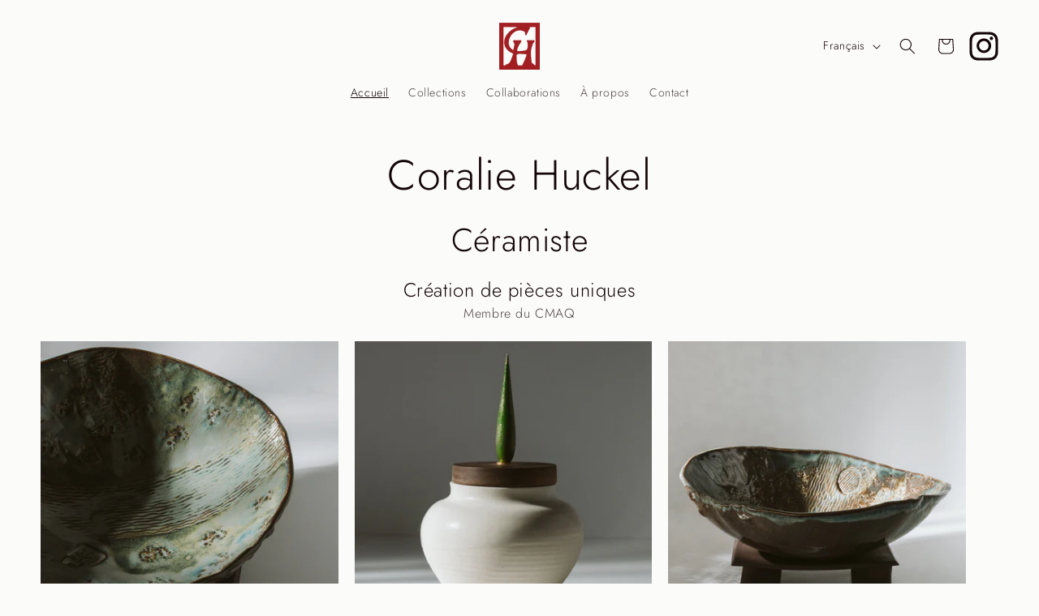

--- FILE ---
content_type: text/html; charset=utf-8
request_url: https://coraliehuckel.com/?fbclid=IwAR3UFc0dzv_DveBmaqxWG4I1WA__6am6DQ9BMl8_O1EGacfBO0ANEVaaA5E
body_size: 34413
content:
<!doctype html>
<html class="no-js" lang="fr">
  <head>

    
	<script id="pandectes-rules">   /* PANDECTES-GDPR: DO NOT MODIFY AUTO GENERATED CODE OF THIS SCRIPT */      window.PandectesSettings = {"store":{"plan":"basic","theme":"Craft","primaryLocale":"fr","adminMode":false},"tsPublished":1705351029,"declaration":{"showPurpose":false,"showProvider":false,"declIntroText":"Nous utilisons des cookies pour optimiser les fonctionnalités du site Web, analyser les performances et vous offrir une expérience personnalisée. Certains cookies sont indispensables au bon fonctionnement et au bon fonctionnement du site Web. Ces cookies ne peuvent pas être désactivés. Dans cette fenêtre, vous pouvez gérer vos préférences en matière de cookies.","showDateGenerated":true},"language":{"languageMode":"Single","fallbackLanguage":"fr","languageDetection":"browser","languagesSupported":[]},"texts":{"managed":{"headerText":{"fr":"Nous respectons votre vie privée"},"consentText":{"fr":"Ce site utilise des cookies pour vous garantir la meilleure expérience."},"dismissButtonText":{"fr":"D'accord"},"linkText":{"fr":"Apprendre encore plus"},"imprintText":{"fr":"Imprimer"},"preferencesButtonText":{"fr":"Préférences"},"allowButtonText":{"fr":"J'accepte"},"denyButtonText":{"fr":"Refuser"},"leaveSiteButtonText":{"fr":"Quitter ce site"},"cookiePolicyText":{"fr":"Politique de cookies"},"preferencesPopupTitleText":{"fr":"Gérer les préférences de consentement"},"preferencesPopupIntroText":{"fr":"Nous utilisons des cookies pour optimiser les fonctionnalités du site Web, analyser les performances et vous offrir une expérience personnalisée. Certains cookies sont indispensables au bon fonctionnement et au bon fonctionnement du site. Ces cookies ne peuvent pas être désactivés. Dans cette fenêtre, vous pouvez gérer votre préférence de cookies."},"preferencesPopupCloseButtonText":{"fr":"proche"},"preferencesPopupAcceptAllButtonText":{"fr":"Accepter tout"},"preferencesPopupRejectAllButtonText":{"fr":"Tout rejeter"},"preferencesPopupSaveButtonText":{"fr":"Enregistrer les préférences"},"accessSectionTitleText":{"fr":"Portabilité des données"},"accessSectionParagraphText":{"fr":"Vous avez le droit de pouvoir accéder à vos données à tout moment."},"rectificationSectionTitleText":{"fr":"Rectification des données"},"rectificationSectionParagraphText":{"fr":"Vous avez le droit de demander la mise à jour de vos données chaque fois que vous le jugez approprié."},"erasureSectionTitleText":{"fr":"Droit à l'oubli"},"erasureSectionParagraphText":{"fr":"Vous avez le droit de demander que toutes vos données soient effacées. Après cela, vous ne pourrez plus accéder à votre compte."},"declIntroText":{"fr":"Nous utilisons des cookies pour optimiser les fonctionnalités du site Web, analyser les performances et vous offrir une expérience personnalisée. Certains cookies sont indispensables au bon fonctionnement et au bon fonctionnement du site Web. Ces cookies ne peuvent pas être désactivés. Dans cette fenêtre, vous pouvez gérer vos préférences en matière de cookies."}},"categories":{"strictlyNecessaryCookiesTitleText":{"fr":"Cookies strictement nécessaires"},"functionalityCookiesTitleText":{"fr":"Cookies fonctionnels"},"performanceCookiesTitleText":{"fr":"Cookies de performances"},"targetingCookiesTitleText":{"fr":"Ciblage des cookies"},"unclassifiedCookiesTitleText":{"fr":"Cookies non classés"},"strictlyNecessaryCookiesDescriptionText":{"fr":"Ces cookies sont essentiels pour vous permettre de vous déplacer sur le site Web et d'utiliser ses fonctionnalités, telles que l'accès aux zones sécurisées du site Web. Le site Web ne peut pas fonctionner correctement sans ces cookies."},"functionalityCookiesDescriptionText":{"fr":"Ces cookies permettent au site de fournir des fonctionnalités et une personnalisation améliorées. Ils peuvent être définis par nous ou par des fournisseurs tiers dont nous avons ajouté les services à nos pages. Si vous n'autorisez pas ces cookies, certains ou tous ces services peuvent ne pas fonctionner correctement."},"performanceCookiesDescriptionText":{"fr":"Ces cookies nous permettent de surveiller et d'améliorer les performances de notre site Web. Par exemple, ils nous permettent de compter les visites, d'identifier les sources de trafic et de voir quelles parties du site sont les plus populaires."},"targetingCookiesDescriptionText":{"fr":"Ces cookies peuvent être installés via notre site par nos partenaires publicitaires. Ils peuvent être utilisés par ces sociétés pour établir un profil de vos intérêts et vous montrer des publicités pertinentes sur d'autres sites. Ils ne stockent pas directement d'informations personnelles, mais sont basés sur l'identification unique de votre navigateur et de votre appareil Internet. Si vous n'autorisez pas ces cookies, vous bénéficierez d'une publicité moins ciblée."},"unclassifiedCookiesDescriptionText":{"fr":"Les cookies non classés sont des cookies que nous sommes en train de classer avec les fournisseurs de cookies individuels."}},"auto":{"declName":{"fr":"Nom"},"declPath":{"fr":"Chemin"},"declType":{"fr":"Type"},"declDomain":{"fr":"Domaine"},"declPurpose":{"fr":"But"},"declProvider":{"fr":"Fournisseur"},"declRetention":{"fr":"Rétention"},"declFirstParty":{"fr":"First-party"},"declThirdParty":{"fr":"Tierce personne"},"declSeconds":{"fr":"secondes"},"declMinutes":{"fr":"minutes"},"declHours":{"fr":"heures"},"declDays":{"fr":"jours"},"declMonths":{"fr":"mois"},"declYears":{"fr":"années"},"declSession":{"fr":"Session"},"cookiesDetailsText":{"fr":"Détails des cookies"},"preferencesPopupAlwaysAllowedText":{"fr":"Toujours permis"},"submitButton":{"fr":"Soumettre"},"submittingButton":{"fr":"Soumission..."},"cancelButton":{"fr":"Annuler"},"guestsSupportInfoText":{"fr":"Veuillez vous connecter avec votre compte client pour continuer."},"guestsSupportEmailPlaceholder":{"fr":"Adresse e-mail"},"guestsSupportEmailValidationError":{"fr":"L'email n'est pas valide"},"guestsSupportEmailSuccessTitle":{"fr":"Merci pour votre requête"},"guestsSupportEmailFailureTitle":{"fr":"Un problème est survenu"},"guestsSupportEmailSuccessMessage":{"fr":"Si vous êtes inscrit en tant que client de ce magasin, vous recevrez bientôt un e-mail avec des instructions sur la marche à suivre."},"guestsSupportEmailFailureMessage":{"fr":"Votre demande n'a pas été soumise. Veuillez réessayer et si le problème persiste, contactez le propriétaire du magasin pour obtenir de l'aide."},"confirmationSuccessTitle":{"fr":"Votre demande est vérifiée"},"confirmationFailureTitle":{"fr":"Un problème est survenu"},"confirmationSuccessMessage":{"fr":"Nous reviendrons rapidement vers vous quant à votre demande."},"confirmationFailureMessage":{"fr":"Votre demande n'a pas été vérifiée. Veuillez réessayer et si le problème persiste, contactez le propriétaire du magasin pour obtenir de l'aide"},"consentSectionTitleText":{"fr":"Votre consentement aux cookies"},"consentSectionNoConsentText":{"fr":"Vous n'avez pas consenti à la politique de cookies de ce site Web."},"consentSectionConsentedText":{"fr":"Vous avez consenti à la politique de cookies de ce site Web sur"},"consentStatus":{"fr":"Préférence de consentement"},"consentDate":{"fr":"Date de consentement"},"consentId":{"fr":"ID de consentement"},"consentSectionChangeConsentActionText":{"fr":"Modifier la préférence de consentement"},"accessSectionGDPRRequestsActionText":{"fr":"Demandes des personnes concernées"},"accessSectionAccountInfoActionText":{"fr":"Données personnelles"},"accessSectionOrdersRecordsActionText":{"fr":"Ordres"},"accessSectionDownloadReportActionText":{"fr":"Tout télécharger"},"rectificationCommentPlaceholder":{"fr":"Décrivez ce que vous souhaitez mettre à jour"},"rectificationCommentValidationError":{"fr":"Un commentaire est requis"},"rectificationSectionEditAccountActionText":{"fr":"Demander une mise à jour"},"erasureSectionRequestDeletionActionText":{"fr":"Demander la suppression des données personnelles"}}},"library":{"previewMode":false,"fadeInTimeout":0,"defaultBlocked":7,"showLink":true,"showImprintLink":false,"enabled":true,"cookie":{"name":"_pandectes_gdpr","expiryDays":365,"secure":true,"domain":""},"dismissOnScroll":false,"dismissOnWindowClick":false,"dismissOnTimeout":false,"palette":{"popup":{"background":"#FFFFFF","backgroundForCalculations":{"a":1,"b":255,"g":255,"r":255},"text":"#120505"},"button":{"background":"#A01B1B","backgroundForCalculations":{"a":1,"b":27,"g":27,"r":160},"text":"#FFFFFF","textForCalculation":{"a":1,"b":255,"g":255,"r":255},"border":"transparent"}},"content":{"href":"https://91de7f-2.myshopify.com/policies/privacy-policy","imprintHref":"/","close":"&#10005;","target":"_blank","logo":"<img class=\"cc-banner-logo\" height=\"20\" width=\"20\" src=\"https://cdn.shopify.com/s/files/1/0668/6864/2036/t/2/assets/pandectes-logo.png?v=1698161033\" alt=\"Coralie Huckel\" />"},"window":"<div role=\"dialog\" aria-live=\"polite\" aria-label=\"cookieconsent\" aria-describedby=\"cookieconsent:desc\" id=\"pandectes-banner\" class=\"cc-window-wrapper cc-bottom-center-wrapper\"><div class=\"pd-cookie-banner-window cc-window {{classes}}\"><!--googleoff: all-->{{children}}<!--googleon: all--></div></div>","compliance":{"opt-both":"<div class=\"cc-compliance cc-highlight\">{{deny}}{{allow}}</div>"},"type":"opt-both","layouts":{"basic":"{{logo}}{{messagelink}}{{compliance}}{{close}}"},"position":"bottom-center","theme":"classic","revokable":false,"animateRevokable":false,"revokableReset":false,"revokableLogoUrl":"https://cdn.shopify.com/s/files/1/0668/6864/2036/t/2/assets/pandectes-reopen-logo.png?v=1698160963","revokablePlacement":"bottom-left","revokableMarginHorizontal":15,"revokableMarginVertical":15,"static":false,"autoAttach":true,"hasTransition":false,"blacklistPage":[""]},"geolocation":{"brOnly":false,"caOnly":false,"chOnly":false,"euOnly":false,"jpOnly":false,"thOnly":false,"canadaOnly":false,"globalVisibility":true},"dsr":{"guestsSupport":false,"accessSectionDownloadReportAuto":false},"banner":{"resetTs":1698157911,"extraCss":"        .cc-banner-logo {max-width: 24em!important;}    @media(min-width: 768px) {.cc-window.cc-floating{max-width: 24em!important;width: 24em!important;}}    .cc-message, .cc-header, .cc-logo {text-align: left}    .cc-window-wrapper{z-index: 2147483647;}    .cc-window{z-index: 2147483647;font-family: inherit;}    .cc-header{font-family: inherit;}    .pd-cp-ui{font-family: inherit; background-color: #FFFFFF;color:#120505;}    button.pd-cp-btn, a.pd-cp-btn{background-color:#A01B1B;color:#FFFFFF!important;}    input + .pd-cp-preferences-slider{background-color: rgba(18, 5, 5, 0.3)}    .pd-cp-scrolling-section::-webkit-scrollbar{background-color: rgba(18, 5, 5, 0.3)}    input:checked + .pd-cp-preferences-slider{background-color: rgba(18, 5, 5, 1)}    .pd-cp-scrolling-section::-webkit-scrollbar-thumb {background-color: rgba(18, 5, 5, 1)}    .pd-cp-ui-close{color:#120505;}    .pd-cp-preferences-slider:before{background-color: #FFFFFF}    .pd-cp-title:before {border-color: #120505!important}    .pd-cp-preferences-slider{background-color:#120505}    .pd-cp-toggle{color:#120505!important}    @media(max-width:699px) {.pd-cp-ui-close-top svg {fill: #120505}}    .pd-cp-toggle:hover,.pd-cp-toggle:visited,.pd-cp-toggle:active{color:#120505!important}    .pd-cookie-banner-window {box-shadow: 0 0 18px rgb(0 0 0 / 20%);}  ","customJavascript":null,"showPoweredBy":false,"hybridStrict":false,"cookiesBlockedByDefault":"7","isActive":true,"implicitSavePreferences":false,"cookieIcon":false,"blockBots":false,"showCookiesDetails":true,"hasTransition":false,"blockingPage":false,"showOnlyLandingPage":false,"leaveSiteUrl":"https://www.google.com","linkRespectStoreLang":false},"cookies":{"0":[{"name":"secure_customer_sig","domain":"91de7f-2.myshopify.com","path":"/","provider":"Shopify","firstParty":true,"retention":"1 year(s)","expires":1,"unit":"declYears","purpose":{"fr":"Used in connection with customer login."}},{"name":"localization","domain":"91de7f-2.myshopify.com","path":"/","provider":"Shopify","firstParty":true,"retention":"1 year(s)","expires":1,"unit":"declYears","purpose":{"fr":"Shopify store localization"}},{"name":"cart_currency","domain":"91de7f-2.myshopify.com","path":"/","provider":"Shopify","firstParty":true,"retention":"14 day(s)","expires":14,"unit":"declSession","purpose":{"fr":"Used in connection with shopping cart."}},{"name":"_cmp_a","domain":".91de7f-2.myshopify.com","path":"/","provider":"Shopify","firstParty":true,"retention":"24 hour(s)","expires":24,"unit":"declHours","purpose":{"fr":"Used for managing customer privacy settings."}},{"name":"_tracking_consent","domain":".91de7f-2.myshopify.com","path":"/","provider":"Shopify","firstParty":true,"retention":"1 year(s)","expires":1,"unit":"declYears","purpose":{"fr":"Tracking preferences."}},{"name":"keep_alive","domain":"91de7f-2.myshopify.com","path":"/","provider":"Shopify","firstParty":true,"retention":"30 minute(s)","expires":30,"unit":"declMinutes","purpose":{"fr":"Used in connection with buyer localization."}},{"name":"shopify_pay_redirect","domain":"91de7f-2.myshopify.com","path":"/","provider":"Shopify","firstParty":true,"retention":"59 minute(s)","expires":59,"unit":"declMinutes","purpose":{"fr":"Used in connection with checkout."}}],"1":[],"2":[{"name":"_y","domain":".91de7f-2.myshopify.com","path":"/","provider":"Shopify","firstParty":true,"retention":"1 year(s)","expires":1,"unit":"declYears","purpose":{"fr":"Shopify analytics."}},{"name":"_s","domain":".91de7f-2.myshopify.com","path":"/","provider":"Shopify","firstParty":true,"retention":"30 minute(s)","expires":30,"unit":"declMinutes","purpose":{"fr":"Shopify analytics."}},{"name":"_shopify_y","domain":".91de7f-2.myshopify.com","path":"/","provider":"Shopify","firstParty":true,"retention":"1 year(s)","expires":1,"unit":"declYears","purpose":{"fr":"Shopify analytics."}},{"name":"_shopify_s","domain":".91de7f-2.myshopify.com","path":"/","provider":"Shopify","firstParty":true,"retention":"30 minute(s)","expires":30,"unit":"declMinutes","purpose":{"fr":"Shopify analytics."}},{"name":"_orig_referrer","domain":".91de7f-2.myshopify.com","path":"/","provider":"Shopify","firstParty":true,"retention":"14 day(s)","expires":14,"unit":"declSession","purpose":{"fr":"Tracks landing pages."}},{"name":"_landing_page","domain":".91de7f-2.myshopify.com","path":"/","provider":"Shopify","firstParty":true,"retention":"14 day(s)","expires":14,"unit":"declSession","purpose":{"fr":"Tracks landing pages."}}],"4":[],"8":[]},"blocker":{"isActive":false,"googleConsentMode":{"id":"","analyticsId":"","isActive":false,"adStorageCategory":4,"analyticsStorageCategory":2,"personalizationStorageCategory":1,"functionalityStorageCategory":1,"customEvent":true,"securityStorageCategory":0,"redactData":true,"urlPassthrough":false},"facebookPixel":{"id":"","isActive":false,"ldu":false},"rakuten":{"isActive":false,"cmp":false,"ccpa":false},"gpcIsActive":false,"defaultBlocked":7,"patterns":{"whiteList":[],"blackList":{"1":[],"2":[],"4":[],"8":[]},"iframesWhiteList":[],"iframesBlackList":{"1":[],"2":[],"4":[],"8":[]},"beaconsWhiteList":[],"beaconsBlackList":{"1":[],"2":[],"4":[],"8":[]}}}}      !function(){"use strict";window.PandectesRules=window.PandectesRules||{},window.PandectesRules.manualBlacklist={1:[],2:[],4:[]},window.PandectesRules.blacklistedIFrames={1:[],2:[],4:[]},window.PandectesRules.blacklistedCss={1:[],2:[],4:[]},window.PandectesRules.blacklistedBeacons={1:[],2:[],4:[]};var e="javascript/blocked",t="_pandectes_gdpr";function n(e){return new RegExp(e.replace(/[/\\.+?$()]/g,"\\$&").replace("*","(.*)"))}var r=function(e){try{return JSON.parse(e)}catch(e){return!1}},a=function(e){var t=arguments.length>1&&void 0!==arguments[1]?arguments[1]:"log",n=new URLSearchParams(window.location.search);n.get("log")&&console[t]("PandectesRules: ".concat(e))};function i(e,t){var n=Object.keys(e);if(Object.getOwnPropertySymbols){var r=Object.getOwnPropertySymbols(e);t&&(r=r.filter((function(t){return Object.getOwnPropertyDescriptor(e,t).enumerable}))),n.push.apply(n,r)}return n}function s(e){for(var t=1;t<arguments.length;t++){var n=null!=arguments[t]?arguments[t]:{};t%2?i(Object(n),!0).forEach((function(t){o(e,t,n[t])})):Object.getOwnPropertyDescriptors?Object.defineProperties(e,Object.getOwnPropertyDescriptors(n)):i(Object(n)).forEach((function(t){Object.defineProperty(e,t,Object.getOwnPropertyDescriptor(n,t))}))}return e}function o(e,t,n){return t in e?Object.defineProperty(e,t,{value:n,enumerable:!0,configurable:!0,writable:!0}):e[t]=n,e}function c(e,t){return function(e){if(Array.isArray(e))return e}(e)||function(e,t){var n=null==e?null:"undefined"!=typeof Symbol&&e[Symbol.iterator]||e["@@iterator"];if(null==n)return;var r,a,i=[],s=!0,o=!1;try{for(n=n.call(e);!(s=(r=n.next()).done)&&(i.push(r.value),!t||i.length!==t);s=!0);}catch(e){o=!0,a=e}finally{try{s||null==n.return||n.return()}finally{if(o)throw a}}return i}(e,t)||u(e,t)||function(){throw new TypeError("Invalid attempt to destructure non-iterable instance.\nIn order to be iterable, non-array objects must have a [Symbol.iterator]() method.")}()}function l(e){return function(e){if(Array.isArray(e))return d(e)}(e)||function(e){if("undefined"!=typeof Symbol&&null!=e[Symbol.iterator]||null!=e["@@iterator"])return Array.from(e)}(e)||u(e)||function(){throw new TypeError("Invalid attempt to spread non-iterable instance.\nIn order to be iterable, non-array objects must have a [Symbol.iterator]() method.")}()}function u(e,t){if(e){if("string"==typeof e)return d(e,t);var n=Object.prototype.toString.call(e).slice(8,-1);return"Object"===n&&e.constructor&&(n=e.constructor.name),"Map"===n||"Set"===n?Array.from(e):"Arguments"===n||/^(?:Ui|I)nt(?:8|16|32)(?:Clamped)?Array$/.test(n)?d(e,t):void 0}}function d(e,t){(null==t||t>e.length)&&(t=e.length);for(var n=0,r=new Array(t);n<t;n++)r[n]=e[n];return r}var f=!(void 0===window.dataLayer||!Array.isArray(window.dataLayer)||!window.dataLayer.some((function(e){return"pandectes_full_scan"===e.event})));a("userAgent -> ".concat(window.navigator.userAgent.substring(0,50)));var p=function(){var e,n=arguments.length>0&&void 0!==arguments[0]?arguments[0]:t,a="; "+document.cookie,i=a.split("; "+n+"=");if(i.length<2)e={};else{var s=i.pop(),o=s.split(";");e=window.atob(o.shift())}var c=r(e);return!1!==c?c:e}(),g=window.PandectesSettings,y=g.banner.isActive,h=g.blocker.defaultBlocked,m=p&&null!==p.preferences&&void 0!==p.preferences?p.preferences:null,v=f?0:y?null===m?h:m:0,w={1:0==(1&v),2:0==(2&v),4:0==(4&v)},b=window.PandectesSettings.blocker.patterns,k=b.blackList,L=b.whiteList,S=b.iframesBlackList,P=b.iframesWhiteList,A=b.beaconsBlackList,C=b.beaconsWhiteList,_={blackList:[],whiteList:[],iframesBlackList:{1:[],2:[],4:[],8:[]},iframesWhiteList:[],beaconsBlackList:{1:[],2:[],4:[],8:[]},beaconsWhiteList:[]};[1,2,4].map((function(e){var t;w[e]||((t=_.blackList).push.apply(t,l(k[e].length?k[e].map(n):[])),_.iframesBlackList[e]=S[e].length?S[e].map(n):[],_.beaconsBlackList[e]=A[e].length?A[e].map(n):[])})),_.whiteList=L.length?L.map(n):[],_.iframesWhiteList=P.length?P.map(n):[],_.beaconsWhiteList=C.length?C.map(n):[];var B={scripts:[],iframes:{1:[],2:[],4:[]},beacons:{1:[],2:[],4:[]},css:{1:[],2:[],4:[]}},E=function(t,n){return t&&(!n||n!==e)&&(!_.blackList||_.blackList.some((function(e){return e.test(t)})))&&(!_.whiteList||_.whiteList.every((function(e){return!e.test(t)})))},O=function(e){var t=e.getAttribute("src");return _.blackList&&_.blackList.every((function(e){return!e.test(t)}))||_.whiteList&&_.whiteList.some((function(e){return e.test(t)}))},I=function(e,t){var n=_.iframesBlackList[t],r=_.iframesWhiteList;return e&&(!n||n.some((function(t){return t.test(e)})))&&(!r||r.every((function(t){return!t.test(e)})))},j=function(e,t){var n=_.beaconsBlackList[t],r=_.beaconsWhiteList;return e&&(!n||n.some((function(t){return t.test(e)})))&&(!r||r.every((function(t){return!t.test(e)})))},R=new MutationObserver((function(e){for(var t=0;t<e.length;t++)for(var n=e[t].addedNodes,r=0;r<n.length;r++){var a=n[r],i=a.dataset&&a.dataset.cookiecategory;if(1===a.nodeType&&"LINK"===a.tagName){var s=a.dataset&&a.dataset.href;if(s&&i)switch(i){case"functionality":case"C0001":B.css[1].push(s);break;case"performance":case"C0002":B.css[2].push(s);break;case"targeting":case"C0003":B.css[4].push(s)}}}})),T=new MutationObserver((function(t){for(var n=0;n<t.length;n++)for(var r=t[n].addedNodes,a=function(t){var n=r[t],a=n.src||n.dataset&&n.dataset.src,i=n.dataset&&n.dataset.cookiecategory;if(1===n.nodeType&&"IFRAME"===n.tagName){if(a){var s=!1;I(a,1)||"functionality"===i||"C0001"===i?(s=!0,B.iframes[1].push(a)):I(a,2)||"performance"===i||"C0002"===i?(s=!0,B.iframes[2].push(a)):(I(a,4)||"targeting"===i||"C0003"===i)&&(s=!0,B.iframes[4].push(a)),s&&(n.removeAttribute("src"),n.setAttribute("data-src",a))}}else if(1===n.nodeType&&"IMG"===n.tagName){if(a){var o=!1;j(a,1)?(o=!0,B.beacons[1].push(a)):j(a,2)?(o=!0,B.beacons[2].push(a)):j(a,4)&&(o=!0,B.beacons[4].push(a)),o&&(n.removeAttribute("src"),n.setAttribute("data-src",a))}}else if(1===n.nodeType&&"LINK"===n.tagName){var c=n.dataset&&n.dataset.href;if(c&&i)switch(i){case"functionality":case"C0001":B.css[1].push(c);break;case"performance":case"C0002":B.css[2].push(c);break;case"targeting":case"C0003":B.css[4].push(c)}}else if(1===n.nodeType&&"SCRIPT"===n.tagName){var l=n.type,u=!1;if(E(a,l))u=!0;else if(a&&i)switch(i){case"functionality":case"C0001":u=!0,window.PandectesRules.manualBlacklist[1].push(a);break;case"performance":case"C0002":u=!0,window.PandectesRules.manualBlacklist[2].push(a);break;case"targeting":case"C0003":u=!0,window.PandectesRules.manualBlacklist[4].push(a)}if(u){B.scripts.push([n,l]),n.type=e;n.addEventListener("beforescriptexecute",(function t(r){n.getAttribute("type")===e&&r.preventDefault(),n.removeEventListener("beforescriptexecute",t)})),n.parentElement&&n.parentElement.removeChild(n)}}},i=0;i<r.length;i++)a(i)})),x=document.createElement,N={src:Object.getOwnPropertyDescriptor(HTMLScriptElement.prototype,"src"),type:Object.getOwnPropertyDescriptor(HTMLScriptElement.prototype,"type")};window.PandectesRules.unblockCss=function(e){var t=B.css[e]||[];t.length&&a("Unblocking CSS for ".concat(e)),t.forEach((function(e){var t=document.querySelector('link[data-href^="'.concat(e,'"]'));t.removeAttribute("data-href"),t.href=e})),B.css[e]=[]},window.PandectesRules.unblockIFrames=function(e){var t=B.iframes[e]||[];t.length&&a("Unblocking IFrames for ".concat(e)),_.iframesBlackList[e]=[],t.forEach((function(e){var t=document.querySelector('iframe[data-src^="'.concat(e,'"]'));t.removeAttribute("data-src"),t.src=e})),B.iframes[e]=[]},window.PandectesRules.unblockBeacons=function(e){var t=B.beacons[e]||[];t.length&&a("Unblocking Beacons for ".concat(e)),_.beaconsBlackList[e]=[],t.forEach((function(e){var t=document.querySelector('img[data-src^="'.concat(e,'"]'));t.removeAttribute("data-src"),t.src=e})),B.beacons[e]=[]},window.PandectesRules.unblockInlineScripts=function(e){var t=1===e?"functionality":2===e?"performance":"targeting";document.querySelectorAll('script[type="javascript/blocked"][data-cookiecategory="'.concat(t,'"]')).forEach((function(e){var t=e.textContent;e.parentNode.removeChild(e);var n=document.createElement("script");n.type="text/javascript",n.textContent=t,document.body.appendChild(n)}))},window.PandectesRules.unblock=function(t){t.length<1?(_.blackList=[],_.whiteList=[],_.iframesBlackList=[],_.iframesWhiteList=[]):(_.blackList&&(_.blackList=_.blackList.filter((function(e){return t.every((function(t){return"string"==typeof t?!e.test(t):t instanceof RegExp?e.toString()!==t.toString():void 0}))}))),_.whiteList&&(_.whiteList=[].concat(l(_.whiteList),l(t.map((function(e){if("string"==typeof e){var t=".*"+n(e)+".*";if(_.whiteList.every((function(e){return e.toString()!==t.toString()})))return new RegExp(t)}else if(e instanceof RegExp&&_.whiteList.every((function(t){return t.toString()!==e.toString()})))return e;return null})).filter(Boolean)))));for(var r=document.querySelectorAll('script[type="'.concat(e,'"]')),i=0;i<r.length;i++){var s=r[i];O(s)&&(B.scripts.push([s,"application/javascript"]),s.parentElement.removeChild(s))}var o=0;l(B.scripts).forEach((function(e,t){var n=c(e,2),r=n[0],a=n[1];if(O(r)){for(var i=document.createElement("script"),s=0;s<r.attributes.length;s++){var l=r.attributes[s];"src"!==l.name&&"type"!==l.name&&i.setAttribute(l.name,r.attributes[s].value)}i.setAttribute("src",r.src),i.setAttribute("type",a||"application/javascript"),document.head.appendChild(i),B.scripts.splice(t-o,1),o++}})),0==_.blackList.length&&0===_.iframesBlackList[1].length&&0===_.iframesBlackList[2].length&&0===_.iframesBlackList[4].length&&0===_.beaconsBlackList[1].length&&0===_.beaconsBlackList[2].length&&0===_.beaconsBlackList[4].length&&(a("Disconnecting observers"),T.disconnect(),R.disconnect())};var M,D,W=window.PandectesSettings.store.adminMode,z=window.PandectesSettings.blocker;M=function(){!function(){var e=window.Shopify.trackingConsent;try{var t=W&&!window.Shopify.AdminBarInjector,n={preferences:0==(1&v)||f||t,analytics:0==(2&v)||f||t,marketing:0==(4&v)||f||t};e.firstPartyMarketingAllowed()===n.marketing&&e.analyticsProcessingAllowed()===n.analytics&&e.preferencesProcessingAllowed()===n.preferences||e.setTrackingConsent(n,(function(e){e&&e.error?a("Shopify.customerPrivacy API - failed to setTrackingConsent"):a("Shopify.customerPrivacy API - setTrackingConsent(".concat(JSON.stringify(n),")"))}))}catch(e){a("Shopify.customerPrivacy API - exception")}}(),function(){var e=window.Shopify.trackingConsent,t=e.currentVisitorConsent();if(z.gpcIsActive&&"CCPA"===e.getRegulation()&&"no"===t.gpc&&"yes"!==t.sale_of_data){var n={sale_of_data:!1};e.setTrackingConsent(n,(function(e){e&&e.error?a("Shopify.customerPrivacy API - failed to setTrackingConsent({".concat(JSON.stringify(n),")")):a("Shopify.customerPrivacy API - setTrackingConsent(".concat(JSON.stringify(n),")"))}))}}()},D=null,window.Shopify&&window.Shopify.loadFeatures&&window.Shopify.trackingConsent?M():D=setInterval((function(){window.Shopify&&window.Shopify.loadFeatures&&(clearInterval(D),window.Shopify.loadFeatures([{name:"consent-tracking-api",version:"0.1"}],(function(e){e?a("Shopify.customerPrivacy API - failed to load"):(a("Shopify.customerPrivacy API - loaded"),M())})))}),10);var F=window.PandectesSettings,U=F.banner.isActive,q=F.blocker.googleConsentMode,J=q.isActive,H=q.customEvent,$=q.redactData,G=q.urlPassthrough,K=q.adStorageCategory,V=q.analyticsStorageCategory,Y=q.functionalityStorageCategory,Q=q.personalizationStorageCategory,X=q.securityStorageCategory,Z=q.dataLayerProperty,ee=void 0===Z?"dataLayer":Z;function te(){window[ee].push(arguments)}window[ee]=window[ee]||[];var ne,re,ae={hasInitialized:!1,ads_data_redaction:!1,url_passthrough:!1,data_layer_property:"dataLayer",storage:{ad_storage:"granted",ad_user_data:"granted",ad_personalization:"granted",analytics_storage:"granted",functionality_storage:"granted",personalization_storage:"granted",security_storage:"granted",wait_for_update:500}};if(U&&J){var ie=0==(v&K)?"granted":"denied",se=0==(v&V)?"granted":"denied",oe=0==(v&Y)?"granted":"denied",ce=0==(v&Q)?"granted":"denied",le=0==(v&X)?"granted":"denied";ae.hasInitialized=!0,ae.ads_data_redaction="denied"===ie&&$,ae.url_passthrough=G,ae.storage.ad_storage=ie,ae.storage.ad_user_data=ie,ae.storage.ad_personalization=ie,ae.storage.analytics_storage=se,ae.storage.functionality_storage=oe,ae.storage.personalization_storage=ce,ae.storage.security_storage=le,ae.data_layer_property=ee||"dataLayer",ae.ads_data_redaction&&te("set","ads_data_redaction",ae.ads_data_redaction),ae.url_passthrough&&te("set","url_passthrough",ae.url_passthrough),te("consent","default",ae.storage),a("Google consent mode initialized")}U&&H&&(re=7===(ne=v)?"deny":0===ne?"allow":"mixed",window[ee].push({event:"Pandectes_Consent_Update",pandectes_status:re,pandectes_categories:{C0000:"allow",C0001:w[1]?"allow":"deny",C0002:w[2]?"allow":"deny",C0003:w[4]?"allow":"deny"}}),a("PandectesCustomEvent pushed to the dataLayer")),window.PandectesRules.gcm=ae;var ue=window.PandectesSettings,de=ue.banner.isActive,fe=ue.blocker.isActive;a("Blocker -> "+(fe?"Active":"Inactive")),a("Banner -> "+(de?"Active":"Inactive")),a("ActualPrefs -> "+v);var pe=null===m&&/\/checkouts\//.test(window.location.pathname);0!==v&&!1===f&&fe&&!pe?(a("Blocker will execute"),document.createElement=function(){for(var t=arguments.length,n=new Array(t),r=0;r<t;r++)n[r]=arguments[r];if("script"!==n[0].toLowerCase())return x.bind?x.bind(document).apply(void 0,n):x;var a=x.bind(document).apply(void 0,n);try{Object.defineProperties(a,{src:s(s({},N.src),{},{set:function(t){E(t,a.type)&&N.type.set.call(this,e),N.src.set.call(this,t)}}),type:s(s({},N.type),{},{get:function(){var t=N.type.get.call(this);return t===e||E(this.src,t)?null:t},set:function(t){var n=E(a.src,a.type)?e:t;N.type.set.call(this,n)}})}),a.setAttribute=function(t,n){if("type"===t){var r=E(a.src,a.type)?e:n;N.type.set.call(a,r)}else"src"===t?(E(n,a.type)&&N.type.set.call(a,e),N.src.set.call(a,n)):HTMLScriptElement.prototype.setAttribute.call(a,t,n)}}catch(e){console.warn("Yett: unable to prevent script execution for script src ",a.src,".\n",'A likely cause would be because you are using a third-party browser extension that monkey patches the "document.createElement" function.')}return a},T.observe(document.documentElement,{childList:!0,subtree:!0}),R.observe(document.documentElement,{childList:!0,subtree:!0})):a("Blocker will not execute")}();
</script>
    <meta charset="utf-8">
    <meta http-equiv="X-UA-Compatible" content="IE=edge">
    <meta name="viewport" content="width=device-width,initial-scale=1">
    <meta name="theme-color" content="">
    <link rel="canonical" href="https://coraliehuckel.com/"><link rel="icon" type="image/png" href="//coraliehuckel.com/cdn/shop/files/logo-website.png?crop=center&height=32&v=1698233506&width=32"><link rel="preconnect" href="https://fonts.shopifycdn.com" crossorigin><title>
      Coralie Huckel Céramiste
 &ndash; Coralie Huckel - Céramiste (Huckel &amp; Fidalgo Inc.)</title>

    
      <meta name="description" content="Coralie Huckel Céramiste dont l&#39;atelier est situé à Waterloo J0E 2N0. Membre professionnelle du CMAQ">
    

    

<meta property="og:site_name" content="Coralie Huckel - Céramiste (Huckel &amp; Fidalgo Inc.)">
<meta property="og:url" content="https://coraliehuckel.com/">
<meta property="og:title" content="Coralie Huckel Céramiste">
<meta property="og:type" content="website">
<meta property="og:description" content="Coralie Huckel Céramiste dont l&#39;atelier est situé à Waterloo J0E 2N0. Membre professionnelle du CMAQ"><meta property="og:image" content="http://coraliehuckel.com/cdn/shop/files/Coralie_Huckel_site_sept2025_carre_Genevieve_Lesieur-51.jpg?v=1757901287">
  <meta property="og:image:secure_url" content="https://coraliehuckel.com/cdn/shop/files/Coralie_Huckel_site_sept2025_carre_Genevieve_Lesieur-51.jpg?v=1757901287">
  <meta property="og:image:width" content="1600">
  <meta property="og:image:height" content="1067"><meta name="twitter:card" content="summary_large_image">
<meta name="twitter:title" content="Coralie Huckel Céramiste">
<meta name="twitter:description" content="Coralie Huckel Céramiste dont l&#39;atelier est situé à Waterloo J0E 2N0. Membre professionnelle du CMAQ">


    <script src="//coraliehuckel.com/cdn/shop/t/2/assets/constants.js?v=58251544750838685771697551716" defer="defer"></script>
    <script src="//coraliehuckel.com/cdn/shop/t/2/assets/pubsub.js?v=158357773527763999511697551717" defer="defer"></script>
    <script src="//coraliehuckel.com/cdn/shop/t/2/assets/global.js?v=54939145903281508041697551716" defer="defer"></script><script>window.performance && window.performance.mark && window.performance.mark('shopify.content_for_header.start');</script><meta name="facebook-domain-verification" content="p56wsissjzcz78igcth2jdtktrvhlm">
<meta id="shopify-digital-wallet" name="shopify-digital-wallet" content="/66868642036/digital_wallets/dialog">
<meta name="shopify-checkout-api-token" content="d8434996adfe83056579b6986fe66e94">
<link rel="alternate" hreflang="x-default" href="https://coraliehuckel.com/">
<link rel="alternate" hreflang="fr" href="https://coraliehuckel.com/">
<link rel="alternate" hreflang="en" href="https://coraliehuckel.com/en">
<script async="async" src="/checkouts/internal/preloads.js?locale=fr-CA"></script>
<link rel="preconnect" href="https://shop.app" crossorigin="anonymous">
<script async="async" src="https://shop.app/checkouts/internal/preloads.js?locale=fr-CA&shop_id=66868642036" crossorigin="anonymous"></script>
<script id="apple-pay-shop-capabilities" type="application/json">{"shopId":66868642036,"countryCode":"CA","currencyCode":"CAD","merchantCapabilities":["supports3DS"],"merchantId":"gid:\/\/shopify\/Shop\/66868642036","merchantName":"Coralie Huckel - Céramiste (Huckel \u0026 Fidalgo Inc.)","requiredBillingContactFields":["postalAddress","email","phone"],"requiredShippingContactFields":["postalAddress","email","phone"],"shippingType":"shipping","supportedNetworks":["visa","masterCard","amex","discover","interac","jcb"],"total":{"type":"pending","label":"Coralie Huckel - Céramiste (Huckel \u0026 Fidalgo Inc.)","amount":"1.00"},"shopifyPaymentsEnabled":true,"supportsSubscriptions":true}</script>
<script id="shopify-features" type="application/json">{"accessToken":"d8434996adfe83056579b6986fe66e94","betas":["rich-media-storefront-analytics"],"domain":"coraliehuckel.com","predictiveSearch":true,"shopId":66868642036,"locale":"fr"}</script>
<script>var Shopify = Shopify || {};
Shopify.shop = "91de7f-2.myshopify.com";
Shopify.locale = "fr";
Shopify.currency = {"active":"CAD","rate":"1.0"};
Shopify.country = "CA";
Shopify.theme = {"name":"Craft","id":137331146996,"schema_name":"Craft","schema_version":"11.0.0","theme_store_id":1368,"role":"main"};
Shopify.theme.handle = "null";
Shopify.theme.style = {"id":null,"handle":null};
Shopify.cdnHost = "coraliehuckel.com/cdn";
Shopify.routes = Shopify.routes || {};
Shopify.routes.root = "/";</script>
<script type="module">!function(o){(o.Shopify=o.Shopify||{}).modules=!0}(window);</script>
<script>!function(o){function n(){var o=[];function n(){o.push(Array.prototype.slice.apply(arguments))}return n.q=o,n}var t=o.Shopify=o.Shopify||{};t.loadFeatures=n(),t.autoloadFeatures=n()}(window);</script>
<script>
  window.ShopifyPay = window.ShopifyPay || {};
  window.ShopifyPay.apiHost = "shop.app\/pay";
  window.ShopifyPay.redirectState = null;
</script>
<script id="shop-js-analytics" type="application/json">{"pageType":"index"}</script>
<script defer="defer" async type="module" src="//coraliehuckel.com/cdn/shopifycloud/shop-js/modules/v2/client.init-shop-cart-sync_INwxTpsh.fr.esm.js"></script>
<script defer="defer" async type="module" src="//coraliehuckel.com/cdn/shopifycloud/shop-js/modules/v2/chunk.common_YNAa1F1g.esm.js"></script>
<script type="module">
  await import("//coraliehuckel.com/cdn/shopifycloud/shop-js/modules/v2/client.init-shop-cart-sync_INwxTpsh.fr.esm.js");
await import("//coraliehuckel.com/cdn/shopifycloud/shop-js/modules/v2/chunk.common_YNAa1F1g.esm.js");

  window.Shopify.SignInWithShop?.initShopCartSync?.({"fedCMEnabled":true,"windoidEnabled":true});

</script>
<script>
  window.Shopify = window.Shopify || {};
  if (!window.Shopify.featureAssets) window.Shopify.featureAssets = {};
  window.Shopify.featureAssets['shop-js'] = {"shop-cart-sync":["modules/v2/client.shop-cart-sync_BVs4vSl-.fr.esm.js","modules/v2/chunk.common_YNAa1F1g.esm.js"],"init-fed-cm":["modules/v2/client.init-fed-cm_CEmYoMXU.fr.esm.js","modules/v2/chunk.common_YNAa1F1g.esm.js"],"shop-button":["modules/v2/client.shop-button_BhVpOdEY.fr.esm.js","modules/v2/chunk.common_YNAa1F1g.esm.js"],"init-windoid":["modules/v2/client.init-windoid_DVncJssP.fr.esm.js","modules/v2/chunk.common_YNAa1F1g.esm.js"],"shop-cash-offers":["modules/v2/client.shop-cash-offers_CD5ChB-w.fr.esm.js","modules/v2/chunk.common_YNAa1F1g.esm.js","modules/v2/chunk.modal_DXhkN-5p.esm.js"],"shop-toast-manager":["modules/v2/client.shop-toast-manager_CMZA41xP.fr.esm.js","modules/v2/chunk.common_YNAa1F1g.esm.js"],"init-shop-email-lookup-coordinator":["modules/v2/client.init-shop-email-lookup-coordinator_Dxg3Qq63.fr.esm.js","modules/v2/chunk.common_YNAa1F1g.esm.js"],"pay-button":["modules/v2/client.pay-button_CApwTr-J.fr.esm.js","modules/v2/chunk.common_YNAa1F1g.esm.js"],"avatar":["modules/v2/client.avatar_BTnouDA3.fr.esm.js"],"init-shop-cart-sync":["modules/v2/client.init-shop-cart-sync_INwxTpsh.fr.esm.js","modules/v2/chunk.common_YNAa1F1g.esm.js"],"shop-login-button":["modules/v2/client.shop-login-button_Ctct7BR2.fr.esm.js","modules/v2/chunk.common_YNAa1F1g.esm.js","modules/v2/chunk.modal_DXhkN-5p.esm.js"],"init-customer-accounts-sign-up":["modules/v2/client.init-customer-accounts-sign-up_DTysEz83.fr.esm.js","modules/v2/client.shop-login-button_Ctct7BR2.fr.esm.js","modules/v2/chunk.common_YNAa1F1g.esm.js","modules/v2/chunk.modal_DXhkN-5p.esm.js"],"init-shop-for-new-customer-accounts":["modules/v2/client.init-shop-for-new-customer-accounts_wbmNjFX3.fr.esm.js","modules/v2/client.shop-login-button_Ctct7BR2.fr.esm.js","modules/v2/chunk.common_YNAa1F1g.esm.js","modules/v2/chunk.modal_DXhkN-5p.esm.js"],"init-customer-accounts":["modules/v2/client.init-customer-accounts_DqpN27KS.fr.esm.js","modules/v2/client.shop-login-button_Ctct7BR2.fr.esm.js","modules/v2/chunk.common_YNAa1F1g.esm.js","modules/v2/chunk.modal_DXhkN-5p.esm.js"],"shop-follow-button":["modules/v2/client.shop-follow-button_CBz8VXaE.fr.esm.js","modules/v2/chunk.common_YNAa1F1g.esm.js","modules/v2/chunk.modal_DXhkN-5p.esm.js"],"lead-capture":["modules/v2/client.lead-capture_Bo6pQGej.fr.esm.js","modules/v2/chunk.common_YNAa1F1g.esm.js","modules/v2/chunk.modal_DXhkN-5p.esm.js"],"checkout-modal":["modules/v2/client.checkout-modal_B_8gz53b.fr.esm.js","modules/v2/chunk.common_YNAa1F1g.esm.js","modules/v2/chunk.modal_DXhkN-5p.esm.js"],"shop-login":["modules/v2/client.shop-login_CTIGRVE1.fr.esm.js","modules/v2/chunk.common_YNAa1F1g.esm.js","modules/v2/chunk.modal_DXhkN-5p.esm.js"],"payment-terms":["modules/v2/client.payment-terms_BUSo56Mg.fr.esm.js","modules/v2/chunk.common_YNAa1F1g.esm.js","modules/v2/chunk.modal_DXhkN-5p.esm.js"]};
</script>
<script>(function() {
  var isLoaded = false;
  function asyncLoad() {
    if (isLoaded) return;
    isLoaded = true;
    var urls = ["https:\/\/cdn.nfcube.com\/instafeed-523df40b9aa91472db7936b22d024849.js?shop=91de7f-2.myshopify.com"];
    for (var i = 0; i < urls.length; i++) {
      var s = document.createElement('script');
      s.type = 'text/javascript';
      s.async = true;
      s.src = urls[i];
      var x = document.getElementsByTagName('script')[0];
      x.parentNode.insertBefore(s, x);
    }
  };
  if(window.attachEvent) {
    window.attachEvent('onload', asyncLoad);
  } else {
    window.addEventListener('load', asyncLoad, false);
  }
})();</script>
<script id="__st">var __st={"a":66868642036,"offset":-18000,"reqid":"4cfc8a00-b96c-4cf6-a76d-675751b41338-1769014201","pageurl":"coraliehuckel.com\/?fbclid=IwAR3UFc0dzv_DveBmaqxWG4I1WA__6am6DQ9BMl8_O1EGacfBO0ANEVaaA5E","u":"d4299a66fe7c","p":"home"};</script>
<script>window.ShopifyPaypalV4VisibilityTracking = true;</script>
<script id="captcha-bootstrap">!function(){'use strict';const t='contact',e='account',n='new_comment',o=[[t,t],['blogs',n],['comments',n],[t,'customer']],c=[[e,'customer_login'],[e,'guest_login'],[e,'recover_customer_password'],[e,'create_customer']],r=t=>t.map((([t,e])=>`form[action*='/${t}']:not([data-nocaptcha='true']) input[name='form_type'][value='${e}']`)).join(','),a=t=>()=>t?[...document.querySelectorAll(t)].map((t=>t.form)):[];function s(){const t=[...o],e=r(t);return a(e)}const i='password',u='form_key',d=['recaptcha-v3-token','g-recaptcha-response','h-captcha-response',i],f=()=>{try{return window.sessionStorage}catch{return}},m='__shopify_v',_=t=>t.elements[u];function p(t,e,n=!1){try{const o=window.sessionStorage,c=JSON.parse(o.getItem(e)),{data:r}=function(t){const{data:e,action:n}=t;return t[m]||n?{data:e,action:n}:{data:t,action:n}}(c);for(const[e,n]of Object.entries(r))t.elements[e]&&(t.elements[e].value=n);n&&o.removeItem(e)}catch(o){console.error('form repopulation failed',{error:o})}}const l='form_type',E='cptcha';function T(t){t.dataset[E]=!0}const w=window,h=w.document,L='Shopify',v='ce_forms',y='captcha';let A=!1;((t,e)=>{const n=(g='f06e6c50-85a8-45c8-87d0-21a2b65856fe',I='https://cdn.shopify.com/shopifycloud/storefront-forms-hcaptcha/ce_storefront_forms_captcha_hcaptcha.v1.5.2.iife.js',D={infoText:'Protégé par hCaptcha',privacyText:'Confidentialité',termsText:'Conditions'},(t,e,n)=>{const o=w[L][v],c=o.bindForm;if(c)return c(t,g,e,D).then(n);var r;o.q.push([[t,g,e,D],n]),r=I,A||(h.body.append(Object.assign(h.createElement('script'),{id:'captcha-provider',async:!0,src:r})),A=!0)});var g,I,D;w[L]=w[L]||{},w[L][v]=w[L][v]||{},w[L][v].q=[],w[L][y]=w[L][y]||{},w[L][y].protect=function(t,e){n(t,void 0,e),T(t)},Object.freeze(w[L][y]),function(t,e,n,w,h,L){const[v,y,A,g]=function(t,e,n){const i=e?o:[],u=t?c:[],d=[...i,...u],f=r(d),m=r(i),_=r(d.filter((([t,e])=>n.includes(e))));return[a(f),a(m),a(_),s()]}(w,h,L),I=t=>{const e=t.target;return e instanceof HTMLFormElement?e:e&&e.form},D=t=>v().includes(t);t.addEventListener('submit',(t=>{const e=I(t);if(!e)return;const n=D(e)&&!e.dataset.hcaptchaBound&&!e.dataset.recaptchaBound,o=_(e),c=g().includes(e)&&(!o||!o.value);(n||c)&&t.preventDefault(),c&&!n&&(function(t){try{if(!f())return;!function(t){const e=f();if(!e)return;const n=_(t);if(!n)return;const o=n.value;o&&e.removeItem(o)}(t);const e=Array.from(Array(32),(()=>Math.random().toString(36)[2])).join('');!function(t,e){_(t)||t.append(Object.assign(document.createElement('input'),{type:'hidden',name:u})),t.elements[u].value=e}(t,e),function(t,e){const n=f();if(!n)return;const o=[...t.querySelectorAll(`input[type='${i}']`)].map((({name:t})=>t)),c=[...d,...o],r={};for(const[a,s]of new FormData(t).entries())c.includes(a)||(r[a]=s);n.setItem(e,JSON.stringify({[m]:1,action:t.action,data:r}))}(t,e)}catch(e){console.error('failed to persist form',e)}}(e),e.submit())}));const S=(t,e)=>{t&&!t.dataset[E]&&(n(t,e.some((e=>e===t))),T(t))};for(const o of['focusin','change'])t.addEventListener(o,(t=>{const e=I(t);D(e)&&S(e,y())}));const B=e.get('form_key'),M=e.get(l),P=B&&M;t.addEventListener('DOMContentLoaded',(()=>{const t=y();if(P)for(const e of t)e.elements[l].value===M&&p(e,B);[...new Set([...A(),...v().filter((t=>'true'===t.dataset.shopifyCaptcha))])].forEach((e=>S(e,t)))}))}(h,new URLSearchParams(w.location.search),n,t,e,['guest_login'])})(!0,!0)}();</script>
<script integrity="sha256-4kQ18oKyAcykRKYeNunJcIwy7WH5gtpwJnB7kiuLZ1E=" data-source-attribution="shopify.loadfeatures" defer="defer" src="//coraliehuckel.com/cdn/shopifycloud/storefront/assets/storefront/load_feature-a0a9edcb.js" crossorigin="anonymous"></script>
<script crossorigin="anonymous" defer="defer" src="//coraliehuckel.com/cdn/shopifycloud/storefront/assets/shopify_pay/storefront-65b4c6d7.js?v=20250812"></script>
<script data-source-attribution="shopify.dynamic_checkout.dynamic.init">var Shopify=Shopify||{};Shopify.PaymentButton=Shopify.PaymentButton||{isStorefrontPortableWallets:!0,init:function(){window.Shopify.PaymentButton.init=function(){};var t=document.createElement("script");t.src="https://coraliehuckel.com/cdn/shopifycloud/portable-wallets/latest/portable-wallets.fr.js",t.type="module",document.head.appendChild(t)}};
</script>
<script data-source-attribution="shopify.dynamic_checkout.buyer_consent">
  function portableWalletsHideBuyerConsent(e){var t=document.getElementById("shopify-buyer-consent"),n=document.getElementById("shopify-subscription-policy-button");t&&n&&(t.classList.add("hidden"),t.setAttribute("aria-hidden","true"),n.removeEventListener("click",e))}function portableWalletsShowBuyerConsent(e){var t=document.getElementById("shopify-buyer-consent"),n=document.getElementById("shopify-subscription-policy-button");t&&n&&(t.classList.remove("hidden"),t.removeAttribute("aria-hidden"),n.addEventListener("click",e))}window.Shopify?.PaymentButton&&(window.Shopify.PaymentButton.hideBuyerConsent=portableWalletsHideBuyerConsent,window.Shopify.PaymentButton.showBuyerConsent=portableWalletsShowBuyerConsent);
</script>
<script data-source-attribution="shopify.dynamic_checkout.cart.bootstrap">document.addEventListener("DOMContentLoaded",(function(){function t(){return document.querySelector("shopify-accelerated-checkout-cart, shopify-accelerated-checkout")}if(t())Shopify.PaymentButton.init();else{new MutationObserver((function(e,n){t()&&(Shopify.PaymentButton.init(),n.disconnect())})).observe(document.body,{childList:!0,subtree:!0})}}));
</script>
<link id="shopify-accelerated-checkout-styles" rel="stylesheet" media="screen" href="https://coraliehuckel.com/cdn/shopifycloud/portable-wallets/latest/accelerated-checkout-backwards-compat.css" crossorigin="anonymous">
<style id="shopify-accelerated-checkout-cart">
        #shopify-buyer-consent {
  margin-top: 1em;
  display: inline-block;
  width: 100%;
}

#shopify-buyer-consent.hidden {
  display: none;
}

#shopify-subscription-policy-button {
  background: none;
  border: none;
  padding: 0;
  text-decoration: underline;
  font-size: inherit;
  cursor: pointer;
}

#shopify-subscription-policy-button::before {
  box-shadow: none;
}

      </style>
<script id="sections-script" data-sections="header" defer="defer" src="//coraliehuckel.com/cdn/shop/t/2/compiled_assets/scripts.js?v=1080"></script>
<script>window.performance && window.performance.mark && window.performance.mark('shopify.content_for_header.end');</script>


    <style data-shopify>
      @font-face {
  font-family: Jost;
  font-weight: 300;
  font-style: normal;
  font-display: swap;
  src: url("//coraliehuckel.com/cdn/fonts/jost/jost_n3.a5df7448b5b8c9a76542f085341dff794ff2a59d.woff2") format("woff2"),
       url("//coraliehuckel.com/cdn/fonts/jost/jost_n3.882941f5a26d0660f7dd135c08afc57fc6939a07.woff") format("woff");
}

      @font-face {
  font-family: Jost;
  font-weight: 700;
  font-style: normal;
  font-display: swap;
  src: url("//coraliehuckel.com/cdn/fonts/jost/jost_n7.921dc18c13fa0b0c94c5e2517ffe06139c3615a3.woff2") format("woff2"),
       url("//coraliehuckel.com/cdn/fonts/jost/jost_n7.cbfc16c98c1e195f46c536e775e4e959c5f2f22b.woff") format("woff");
}

      @font-face {
  font-family: Jost;
  font-weight: 300;
  font-style: italic;
  font-display: swap;
  src: url("//coraliehuckel.com/cdn/fonts/jost/jost_i3.8d4e97d98751190bb5824cdb405ec5b0049a74c0.woff2") format("woff2"),
       url("//coraliehuckel.com/cdn/fonts/jost/jost_i3.1b7a65a16099fd3de6fdf1255c696902ed952195.woff") format("woff");
}

      @font-face {
  font-family: Jost;
  font-weight: 700;
  font-style: italic;
  font-display: swap;
  src: url("//coraliehuckel.com/cdn/fonts/jost/jost_i7.d8201b854e41e19d7ed9b1a31fe4fe71deea6d3f.woff2") format("woff2"),
       url("//coraliehuckel.com/cdn/fonts/jost/jost_i7.eae515c34e26b6c853efddc3fc0c552e0de63757.woff") format("woff");
}

      @font-face {
  font-family: Jost;
  font-weight: 300;
  font-style: normal;
  font-display: swap;
  src: url("//coraliehuckel.com/cdn/fonts/jost/jost_n3.a5df7448b5b8c9a76542f085341dff794ff2a59d.woff2") format("woff2"),
       url("//coraliehuckel.com/cdn/fonts/jost/jost_n3.882941f5a26d0660f7dd135c08afc57fc6939a07.woff") format("woff");
}


      
        :root,
        .color-background-1 {
          --color-background: 251,251,250;
        
          --gradient-background: #fbfbfa;
        
        --color-foreground: 18,5,5;
        --color-shadow: 18,5,5;
        --color-button: 160,27,27;
        --color-button-text: 37,37,37;
        --color-secondary-button: 251,251,250;
        --color-secondary-button-text: 241,241,241;
        --color-link: 241,241,241;
        --color-badge-foreground: 18,5,5;
        --color-badge-background: 251,251,250;
        --color-badge-border: 18,5,5;
        --payment-terms-background-color: rgb(251 251 250);
      }
      
        
        .color-background-2 {
          --color-background: 255,255,255;
        
          --gradient-background: #ffffff;
        
        --color-foreground: 37,37,37;
        --color-shadow: 37,37,37;
        --color-button: 37,37,37;
        --color-button-text: 255,255,255;
        --color-secondary-button: 255,255,255;
        --color-secondary-button-text: 37,37,37;
        --color-link: 37,37,37;
        --color-badge-foreground: 37,37,37;
        --color-badge-background: 255,255,255;
        --color-badge-border: 37,37,37;
        --payment-terms-background-color: rgb(255 255 255);
      }
      
        
        .color-inverse {
          --color-background: 255,255,255;
        
          --gradient-background: #ffffff;
        
        --color-foreground: 0,0,0;
        --color-shadow: 37,37,37;
        --color-button: 160,27,27;
        --color-button-text: 251,251,250;
        --color-secondary-button: 255,255,255;
        --color-secondary-button-text: 160,27,27;
        --color-link: 160,27,27;
        --color-badge-foreground: 0,0,0;
        --color-badge-background: 255,255,255;
        --color-badge-border: 0,0,0;
        --payment-terms-background-color: rgb(255 255 255);
      }
      
        
        .color-accent-1 {
          --color-background: 158,60,60;
        
          --gradient-background: #9e3c3c;
        
        --color-foreground: 241,234,224;
        --color-shadow: 37,37,37;
        --color-button: 239,236,236;
        --color-button-text: 158,60,60;
        --color-secondary-button: 158,60,60;
        --color-secondary-button-text: 239,236,236;
        --color-link: 239,236,236;
        --color-badge-foreground: 241,234,224;
        --color-badge-background: 158,60,60;
        --color-badge-border: 241,234,224;
        --payment-terms-background-color: rgb(158 60 60);
      }
      
        
        .color-accent-2 {
          --color-background: 160,27,27;
        
          --gradient-background: #a01b1b;
        
        --color-foreground: 239,236,236;
        --color-shadow: 37,37,37;
        --color-button: 239,236,236;
        --color-button-text: 19,18,18;
        --color-secondary-button: 160,27,27;
        --color-secondary-button-text: 239,236,236;
        --color-link: 239,236,236;
        --color-badge-foreground: 239,236,236;
        --color-badge-background: 160,27,27;
        --color-badge-border: 239,236,236;
        --payment-terms-background-color: rgb(160 27 27);
      }
      
        
        .color-scheme-2ce0f7e8-5abc-4d4f-a713-c0f686dba580 {
          --color-background: 160,27,27;
        
          --gradient-background: #A01B1B;
        
        --color-foreground: 18,5,5;
        --color-shadow: 18,5,5;
        --color-button: 160,27,27;
        --color-button-text: 251,251,250;
        --color-secondary-button: 160,27,27;
        --color-secondary-button-text: 241,241,241;
        --color-link: 241,241,241;
        --color-badge-foreground: 18,5,5;
        --color-badge-background: 160,27,27;
        --color-badge-border: 18,5,5;
        --payment-terms-background-color: rgb(160 27 27);
      }
      
        
        .color-scheme-70323fde-20f7-48e3-bbd5-f4788b53f040 {
          --color-background: 251,251,250;
        
          --gradient-background: linear-gradient(96deg, rgba(176, 174, 174, 1), rgba(207, 201, 194, 1) 100%);
        
        --color-foreground: 18,18,18;
        --color-shadow: 18,18,18;
        --color-button: 160,27,27;
        --color-button-text: 37,37,37;
        --color-secondary-button: 251,251,250;
        --color-secondary-button-text: 241,241,241;
        --color-link: 241,241,241;
        --color-badge-foreground: 18,18,18;
        --color-badge-background: 251,251,250;
        --color-badge-border: 18,18,18;
        --payment-terms-background-color: rgb(251 251 250);
      }
      

      body, .color-background-1, .color-background-2, .color-inverse, .color-accent-1, .color-accent-2, .color-scheme-2ce0f7e8-5abc-4d4f-a713-c0f686dba580, .color-scheme-70323fde-20f7-48e3-bbd5-f4788b53f040 {
        color: rgba(var(--color-foreground), 0.75);
        background-color: rgb(var(--color-background));
      }

      :root {
        --font-body-family: Jost, sans-serif;
        --font-body-style: normal;
        --font-body-weight: 300;
        --font-body-weight-bold: 600;

        --font-heading-family: Jost, sans-serif;
        --font-heading-style: normal;
        --font-heading-weight: 300;

        --font-body-scale: 1.0;
        --font-heading-scale: 1.0;

        --media-padding: px;
        --media-border-opacity: 0.1;
        --media-border-width: 0px;
        --media-radius: 0px;
        --media-shadow-opacity: 0.0;
        --media-shadow-horizontal-offset: 0px;
        --media-shadow-vertical-offset: 4px;
        --media-shadow-blur-radius: 5px;
        --media-shadow-visible: 0;

        --page-width: 160rem;
        --page-width-margin: 0rem;

        --product-card-image-padding: 0.0rem;
        --product-card-corner-radius: 0.0rem;
        --product-card-text-alignment: left;
        --product-card-border-width: 0.1rem;
        --product-card-border-opacity: 0.1;
        --product-card-shadow-opacity: 0.0;
        --product-card-shadow-visible: 0;
        --product-card-shadow-horizontal-offset: 0.0rem;
        --product-card-shadow-vertical-offset: 0.4rem;
        --product-card-shadow-blur-radius: 0.5rem;

        --collection-card-image-padding: 0.0rem;
        --collection-card-corner-radius: 0.0rem;
        --collection-card-text-alignment: left;
        --collection-card-border-width: 0.1rem;
        --collection-card-border-opacity: 0.1;
        --collection-card-shadow-opacity: 0.0;
        --collection-card-shadow-visible: 0;
        --collection-card-shadow-horizontal-offset: 0.0rem;
        --collection-card-shadow-vertical-offset: 0.4rem;
        --collection-card-shadow-blur-radius: 0.5rem;

        --blog-card-image-padding: 0.0rem;
        --blog-card-corner-radius: 0.0rem;
        --blog-card-text-alignment: left;
        --blog-card-border-width: 0.1rem;
        --blog-card-border-opacity: 0.1;
        --blog-card-shadow-opacity: 0.0;
        --blog-card-shadow-visible: 0;
        --blog-card-shadow-horizontal-offset: 0.0rem;
        --blog-card-shadow-vertical-offset: 0.4rem;
        --blog-card-shadow-blur-radius: 0.5rem;

        --badge-corner-radius: 0.0rem;

        --popup-border-width: 1px;
        --popup-border-opacity: 0.5;
        --popup-corner-radius: 0px;
        --popup-shadow-opacity: 0.0;
        --popup-shadow-horizontal-offset: 0px;
        --popup-shadow-vertical-offset: 4px;
        --popup-shadow-blur-radius: 5px;

        --drawer-border-width: 1px;
        --drawer-border-opacity: 0.1;
        --drawer-shadow-opacity: 0.0;
        --drawer-shadow-horizontal-offset: 0px;
        --drawer-shadow-vertical-offset: 4px;
        --drawer-shadow-blur-radius: 5px;

        --spacing-sections-desktop: 0px;
        --spacing-sections-mobile: 0px;

        --grid-desktop-vertical-spacing: 20px;
        --grid-desktop-horizontal-spacing: 20px;
        --grid-mobile-vertical-spacing: 10px;
        --grid-mobile-horizontal-spacing: 10px;

        --text-boxes-border-opacity: 0.1;
        --text-boxes-border-width: 0px;
        --text-boxes-radius: 0px;
        --text-boxes-shadow-opacity: 0.0;
        --text-boxes-shadow-visible: 0;
        --text-boxes-shadow-horizontal-offset: 0px;
        --text-boxes-shadow-vertical-offset: 4px;
        --text-boxes-shadow-blur-radius: 5px;

        --buttons-radius: 6px;
        --buttons-radius-outset: 7px;
        --buttons-border-width: 1px;
        --buttons-border-opacity: 1.0;
        --buttons-shadow-opacity: 0.0;
        --buttons-shadow-visible: 0;
        --buttons-shadow-horizontal-offset: 0px;
        --buttons-shadow-vertical-offset: 4px;
        --buttons-shadow-blur-radius: 5px;
        --buttons-border-offset: 0.3px;

        --inputs-radius: 6px;
        --inputs-border-width: 1px;
        --inputs-border-opacity: 0.55;
        --inputs-shadow-opacity: 0.0;
        --inputs-shadow-horizontal-offset: 0px;
        --inputs-margin-offset: 0px;
        --inputs-shadow-vertical-offset: 4px;
        --inputs-shadow-blur-radius: 5px;
        --inputs-radius-outset: 7px;

        --variant-pills-radius: 40px;
        --variant-pills-border-width: 1px;
        --variant-pills-border-opacity: 0.55;
        --variant-pills-shadow-opacity: 0.0;
        --variant-pills-shadow-horizontal-offset: 0px;
        --variant-pills-shadow-vertical-offset: 4px;
        --variant-pills-shadow-blur-radius: 5px;
      }

      *,
      *::before,
      *::after {
        box-sizing: inherit;
      }

      html {
        box-sizing: border-box;
        font-size: calc(var(--font-body-scale) * 62.5%);
        height: 100%;
      }

      body {
        display: grid;
        grid-template-rows: auto auto 1fr auto;
        grid-template-columns: 100%;
        min-height: 100%;
        margin: 0;
        font-size: 1.5rem;
        letter-spacing: 0.06rem;
        line-height: calc(1 + 0.8 / var(--font-body-scale));
        font-family: var(--font-body-family);
        font-style: var(--font-body-style);
        font-weight: var(--font-body-weight);
      }

      @media screen and (min-width: 750px) {
        body {
          font-size: 1.6rem;
        }
      }
    </style>

    <link href="//coraliehuckel.com/cdn/shop/t/2/assets/base.css?v=857136496778997621722298200" rel="stylesheet" type="text/css" media="all" />
<link rel="preload" as="font" href="//coraliehuckel.com/cdn/fonts/jost/jost_n3.a5df7448b5b8c9a76542f085341dff794ff2a59d.woff2" type="font/woff2" crossorigin><link rel="preload" as="font" href="//coraliehuckel.com/cdn/fonts/jost/jost_n3.a5df7448b5b8c9a76542f085341dff794ff2a59d.woff2" type="font/woff2" crossorigin><link href="//coraliehuckel.com/cdn/shop/t/2/assets/component-localization-form.css?v=143319823105703127341697551715" rel="stylesheet" type="text/css" media="all" />
      <script src="//coraliehuckel.com/cdn/shop/t/2/assets/localization-form.js?v=161644695336821385561697551716" defer="defer"></script><link
        rel="stylesheet"
        href="//coraliehuckel.com/cdn/shop/t/2/assets/component-predictive-search.css?v=118923337488134913561697551716"
        media="print"
        onload="this.media='all'"
      ><script>
      document.documentElement.className = document.documentElement.className.replace('no-js', 'js');
      if (Shopify.designMode) {
        document.documentElement.classList.add('shopify-design-mode');
      }
    </script>

   
    
  <!-- BEGIN app block: shopify://apps/pandectes-gdpr/blocks/banner/58c0baa2-6cc1-480c-9ea6-38d6d559556a -->
  
    
      <!-- TCF is active, scripts are loaded above -->
      
      <script>
        
        window.addEventListener('DOMContentLoaded', function(){
          const script = document.createElement('script');
          
            script.src = "https://cdn.shopify.com/extensions/019be129-2324-7a66-8e6c-b9c5584f3b64/gdpr-240/assets/pandectes-core.js";
          
          script.defer = true;
          document.body.appendChild(script);
        })
      </script>
    
  


<!-- END app block --><!-- BEGIN app block: shopify://apps/hulk-form-builder/blocks/app-embed/b6b8dd14-356b-4725-a4ed-77232212b3c3 --><!-- BEGIN app snippet: hulkapps-formbuilder-theme-ext --><script type="text/javascript">
  
  if (typeof window.formbuilder_customer != "object") {
        window.formbuilder_customer = {}
  }

  window.hulkFormBuilder = {
    form_data: {},
    shop_data: {"shop_OoVFgQUcpSSG41MKGYADzA":{"shop_uuid":"OoVFgQUcpSSG41MKGYADzA","shop_timezone":"America\/New_York","shop_id":93811,"shop_is_after_submit_enabled":true,"shop_shopify_plan":"basic","shop_shopify_domain":"91de7f-2.myshopify.com","shop_remove_watermark":false,"shop_created_at":"2023-10-24T10:06:29.237-05:00","is_skip_metafield":false,"shop_deleted":false,"shop_disabled":false}},
    settings_data: {"shop_settings":{"shop_customise_msgs":[],"default_customise_msgs":{"is_required":"is required","thank_you":"Thank you! The form was submitted successfully.","processing":"Processing...","valid_data":"Please provide valid data","valid_email":"Provide valid email format","valid_tags":"HTML Tags are not allowed","valid_phone":"Provide valid phone number","valid_captcha":"Please provide valid captcha response","valid_url":"Provide valid URL","only_number_alloud":"Provide valid number in","number_less":"must be less than","number_more":"must be more than","image_must_less":"Image must be less than 20MB","image_number":"Images allowed","image_extension":"Invalid extension! Please provide image file","error_image_upload":"Error in image upload. Please try again.","error_file_upload":"Error in file upload. Please try again.","your_response":"Your response","error_form_submit":"Error occur.Please try again after sometime.","email_submitted":"Form with this email is already submitted","invalid_email_by_zerobounce":"The email address you entered appears to be invalid. Please check it and try again.","download_file":"Download file","card_details_invalid":"Your card details are invalid","card_details":"Card details","please_enter_card_details":"Please enter card details","card_number":"Card number","exp_mm":"Exp MM","exp_yy":"Exp YY","crd_cvc":"CVV","payment_value":"Payment amount","please_enter_payment_amount":"Please enter payment amount","address1":"Address line 1","address2":"Address line 2","city":"City","province":"Province","zipcode":"Zip code","country":"Country","blocked_domain":"This form does not accept addresses from","file_must_less":"File must be less than 20MB","file_extension":"Invalid extension! Please provide file","only_file_number_alloud":"files allowed","previous":"Previous","next":"Next","must_have_a_input":"Please enter at least one field.","please_enter_required_data":"Please enter required data","atleast_one_special_char":"Include at least one special character","atleast_one_lowercase_char":"Include at least one lowercase character","atleast_one_uppercase_char":"Include at least one uppercase character","atleast_one_number":"Include at least one number","must_have_8_chars":"Must have 8 characters long","be_between_8_and_12_chars":"Be between 8 and 12 characters long","please_select":"Please Select","phone_submitted":"Form with this phone number is already submitted","user_res_parse_error":"Error while submitting the form","valid_same_values":"values must be same","product_choice_clear_selection":"Clear Selection","picture_choice_clear_selection":"Clear Selection","remove_all_for_file_image_upload":"Remove All","invalid_file_type_for_image_upload":"You can't upload files of this type.","invalid_file_type_for_signature_upload":"You can't upload files of this type.","max_files_exceeded_for_file_upload":"You can not upload any more files.","max_files_exceeded_for_image_upload":"You can not upload any more files.","file_already_exist":"File already uploaded","max_limit_exceed":"You have added the maximum number of text fields.","cancel_upload_for_file_upload":"Cancel upload","cancel_upload_for_image_upload":"Cancel upload","cancel_upload_for_signature_upload":"Cancel upload"},"shop_blocked_domains":[]}},
    features_data: {"shop_plan_features":{"shop_plan_features":["unlimited-forms","full-design-customization","export-form-submissions","multiple-recipients-for-form-submissions","multiple-admin-notifications","enable-captcha","unlimited-file-uploads","save-submitted-form-data","set-auto-response-message","conditional-logic","form-banner","save-as-draft-facility","include-user-response-in-admin-email","disable-form-submission","file-upload"]}},
    shop: null,
    shop_id: null,
    plan_features: null,
    validateDoubleQuotes: false,
    assets: {
      extraFunctions: "https://cdn.shopify.com/extensions/019bb5ee-ec40-7527-955d-c1b8751eb060/form-builder-by-hulkapps-50/assets/extra-functions.js",
      extraStyles: "https://cdn.shopify.com/extensions/019bb5ee-ec40-7527-955d-c1b8751eb060/form-builder-by-hulkapps-50/assets/extra-styles.css",
      bootstrapStyles: "https://cdn.shopify.com/extensions/019bb5ee-ec40-7527-955d-c1b8751eb060/form-builder-by-hulkapps-50/assets/theme-app-extension-bootstrap.css"
    },
    translations: {
      htmlTagNotAllowed: "HTML Tags are not allowed",
      sqlQueryNotAllowed: "SQL Queries are not allowed",
      doubleQuoteNotAllowed: "Double quotes are not allowed",
      vorwerkHttpWwwNotAllowed: "The words \u0026#39;http\u0026#39; and \u0026#39;www\u0026#39; are not allowed. Please remove them and try again.",
      maxTextFieldsReached: "You have added the maximum number of text fields.",
      avoidNegativeWords: "Avoid negative words: Don\u0026#39;t use negative words in your contact message.",
      customDesignOnly: "This form is for custom designs requests. For general inquiries please contact our team at info@stagheaddesigns.com",
      zerobounceApiErrorMsg: "We couldn\u0026#39;t verify your email due to a technical issue. Please try again later.",
    }

  }

  

  window.FbThemeAppExtSettingsHash = {}
  
</script><!-- END app snippet --><!-- END app block --><script src="https://cdn.shopify.com/extensions/019bb5ee-ec40-7527-955d-c1b8751eb060/form-builder-by-hulkapps-50/assets/form-builder-script.js" type="text/javascript" defer="defer"></script>
<link href="https://monorail-edge.shopifysvc.com" rel="dns-prefetch">
<script>(function(){if ("sendBeacon" in navigator && "performance" in window) {try {var session_token_from_headers = performance.getEntriesByType('navigation')[0].serverTiming.find(x => x.name == '_s').description;} catch {var session_token_from_headers = undefined;}var session_cookie_matches = document.cookie.match(/_shopify_s=([^;]*)/);var session_token_from_cookie = session_cookie_matches && session_cookie_matches.length === 2 ? session_cookie_matches[1] : "";var session_token = session_token_from_headers || session_token_from_cookie || "";function handle_abandonment_event(e) {var entries = performance.getEntries().filter(function(entry) {return /monorail-edge.shopifysvc.com/.test(entry.name);});if (!window.abandonment_tracked && entries.length === 0) {window.abandonment_tracked = true;var currentMs = Date.now();var navigation_start = performance.timing.navigationStart;var payload = {shop_id: 66868642036,url: window.location.href,navigation_start,duration: currentMs - navigation_start,session_token,page_type: "index"};window.navigator.sendBeacon("https://monorail-edge.shopifysvc.com/v1/produce", JSON.stringify({schema_id: "online_store_buyer_site_abandonment/1.1",payload: payload,metadata: {event_created_at_ms: currentMs,event_sent_at_ms: currentMs}}));}}window.addEventListener('pagehide', handle_abandonment_event);}}());</script>
<script id="web-pixels-manager-setup">(function e(e,d,r,n,o){if(void 0===o&&(o={}),!Boolean(null===(a=null===(i=window.Shopify)||void 0===i?void 0:i.analytics)||void 0===a?void 0:a.replayQueue)){var i,a;window.Shopify=window.Shopify||{};var t=window.Shopify;t.analytics=t.analytics||{};var s=t.analytics;s.replayQueue=[],s.publish=function(e,d,r){return s.replayQueue.push([e,d,r]),!0};try{self.performance.mark("wpm:start")}catch(e){}var l=function(){var e={modern:/Edge?\/(1{2}[4-9]|1[2-9]\d|[2-9]\d{2}|\d{4,})\.\d+(\.\d+|)|Firefox\/(1{2}[4-9]|1[2-9]\d|[2-9]\d{2}|\d{4,})\.\d+(\.\d+|)|Chrom(ium|e)\/(9{2}|\d{3,})\.\d+(\.\d+|)|(Maci|X1{2}).+ Version\/(15\.\d+|(1[6-9]|[2-9]\d|\d{3,})\.\d+)([,.]\d+|)( \(\w+\)|)( Mobile\/\w+|) Safari\/|Chrome.+OPR\/(9{2}|\d{3,})\.\d+\.\d+|(CPU[ +]OS|iPhone[ +]OS|CPU[ +]iPhone|CPU IPhone OS|CPU iPad OS)[ +]+(15[._]\d+|(1[6-9]|[2-9]\d|\d{3,})[._]\d+)([._]\d+|)|Android:?[ /-](13[3-9]|1[4-9]\d|[2-9]\d{2}|\d{4,})(\.\d+|)(\.\d+|)|Android.+Firefox\/(13[5-9]|1[4-9]\d|[2-9]\d{2}|\d{4,})\.\d+(\.\d+|)|Android.+Chrom(ium|e)\/(13[3-9]|1[4-9]\d|[2-9]\d{2}|\d{4,})\.\d+(\.\d+|)|SamsungBrowser\/([2-9]\d|\d{3,})\.\d+/,legacy:/Edge?\/(1[6-9]|[2-9]\d|\d{3,})\.\d+(\.\d+|)|Firefox\/(5[4-9]|[6-9]\d|\d{3,})\.\d+(\.\d+|)|Chrom(ium|e)\/(5[1-9]|[6-9]\d|\d{3,})\.\d+(\.\d+|)([\d.]+$|.*Safari\/(?![\d.]+ Edge\/[\d.]+$))|(Maci|X1{2}).+ Version\/(10\.\d+|(1[1-9]|[2-9]\d|\d{3,})\.\d+)([,.]\d+|)( \(\w+\)|)( Mobile\/\w+|) Safari\/|Chrome.+OPR\/(3[89]|[4-9]\d|\d{3,})\.\d+\.\d+|(CPU[ +]OS|iPhone[ +]OS|CPU[ +]iPhone|CPU IPhone OS|CPU iPad OS)[ +]+(10[._]\d+|(1[1-9]|[2-9]\d|\d{3,})[._]\d+)([._]\d+|)|Android:?[ /-](13[3-9]|1[4-9]\d|[2-9]\d{2}|\d{4,})(\.\d+|)(\.\d+|)|Mobile Safari.+OPR\/([89]\d|\d{3,})\.\d+\.\d+|Android.+Firefox\/(13[5-9]|1[4-9]\d|[2-9]\d{2}|\d{4,})\.\d+(\.\d+|)|Android.+Chrom(ium|e)\/(13[3-9]|1[4-9]\d|[2-9]\d{2}|\d{4,})\.\d+(\.\d+|)|Android.+(UC? ?Browser|UCWEB|U3)[ /]?(15\.([5-9]|\d{2,})|(1[6-9]|[2-9]\d|\d{3,})\.\d+)\.\d+|SamsungBrowser\/(5\.\d+|([6-9]|\d{2,})\.\d+)|Android.+MQ{2}Browser\/(14(\.(9|\d{2,})|)|(1[5-9]|[2-9]\d|\d{3,})(\.\d+|))(\.\d+|)|K[Aa][Ii]OS\/(3\.\d+|([4-9]|\d{2,})\.\d+)(\.\d+|)/},d=e.modern,r=e.legacy,n=navigator.userAgent;return n.match(d)?"modern":n.match(r)?"legacy":"unknown"}(),u="modern"===l?"modern":"legacy",c=(null!=n?n:{modern:"",legacy:""})[u],f=function(e){return[e.baseUrl,"/wpm","/b",e.hashVersion,"modern"===e.buildTarget?"m":"l",".js"].join("")}({baseUrl:d,hashVersion:r,buildTarget:u}),m=function(e){var d=e.version,r=e.bundleTarget,n=e.surface,o=e.pageUrl,i=e.monorailEndpoint;return{emit:function(e){var a=e.status,t=e.errorMsg,s=(new Date).getTime(),l=JSON.stringify({metadata:{event_sent_at_ms:s},events:[{schema_id:"web_pixels_manager_load/3.1",payload:{version:d,bundle_target:r,page_url:o,status:a,surface:n,error_msg:t},metadata:{event_created_at_ms:s}}]});if(!i)return console&&console.warn&&console.warn("[Web Pixels Manager] No Monorail endpoint provided, skipping logging."),!1;try{return self.navigator.sendBeacon.bind(self.navigator)(i,l)}catch(e){}var u=new XMLHttpRequest;try{return u.open("POST",i,!0),u.setRequestHeader("Content-Type","text/plain"),u.send(l),!0}catch(e){return console&&console.warn&&console.warn("[Web Pixels Manager] Got an unhandled error while logging to Monorail."),!1}}}}({version:r,bundleTarget:l,surface:e.surface,pageUrl:self.location.href,monorailEndpoint:e.monorailEndpoint});try{o.browserTarget=l,function(e){var d=e.src,r=e.async,n=void 0===r||r,o=e.onload,i=e.onerror,a=e.sri,t=e.scriptDataAttributes,s=void 0===t?{}:t,l=document.createElement("script"),u=document.querySelector("head"),c=document.querySelector("body");if(l.async=n,l.src=d,a&&(l.integrity=a,l.crossOrigin="anonymous"),s)for(var f in s)if(Object.prototype.hasOwnProperty.call(s,f))try{l.dataset[f]=s[f]}catch(e){}if(o&&l.addEventListener("load",o),i&&l.addEventListener("error",i),u)u.appendChild(l);else{if(!c)throw new Error("Did not find a head or body element to append the script");c.appendChild(l)}}({src:f,async:!0,onload:function(){if(!function(){var e,d;return Boolean(null===(d=null===(e=window.Shopify)||void 0===e?void 0:e.analytics)||void 0===d?void 0:d.initialized)}()){var d=window.webPixelsManager.init(e)||void 0;if(d){var r=window.Shopify.analytics;r.replayQueue.forEach((function(e){var r=e[0],n=e[1],o=e[2];d.publishCustomEvent(r,n,o)})),r.replayQueue=[],r.publish=d.publishCustomEvent,r.visitor=d.visitor,r.initialized=!0}}},onerror:function(){return m.emit({status:"failed",errorMsg:"".concat(f," has failed to load")})},sri:function(e){var d=/^sha384-[A-Za-z0-9+/=]+$/;return"string"==typeof e&&d.test(e)}(c)?c:"",scriptDataAttributes:o}),m.emit({status:"loading"})}catch(e){m.emit({status:"failed",errorMsg:(null==e?void 0:e.message)||"Unknown error"})}}})({shopId: 66868642036,storefrontBaseUrl: "https://coraliehuckel.com",extensionsBaseUrl: "https://extensions.shopifycdn.com/cdn/shopifycloud/web-pixels-manager",monorailEndpoint: "https://monorail-edge.shopifysvc.com/unstable/produce_batch",surface: "storefront-renderer",enabledBetaFlags: ["2dca8a86"],webPixelsConfigList: [{"id":"232554740","configuration":"{\"pixel_id\":\"1848637508924192\",\"pixel_type\":\"facebook_pixel\",\"metaapp_system_user_token\":\"-\"}","eventPayloadVersion":"v1","runtimeContext":"OPEN","scriptVersion":"ca16bc87fe92b6042fbaa3acc2fbdaa6","type":"APP","apiClientId":2329312,"privacyPurposes":["ANALYTICS","MARKETING","SALE_OF_DATA"],"dataSharingAdjustments":{"protectedCustomerApprovalScopes":["read_customer_address","read_customer_email","read_customer_name","read_customer_personal_data","read_customer_phone"]}},{"id":"shopify-app-pixel","configuration":"{}","eventPayloadVersion":"v1","runtimeContext":"STRICT","scriptVersion":"0450","apiClientId":"shopify-pixel","type":"APP","privacyPurposes":["ANALYTICS","MARKETING"]},{"id":"shopify-custom-pixel","eventPayloadVersion":"v1","runtimeContext":"LAX","scriptVersion":"0450","apiClientId":"shopify-pixel","type":"CUSTOM","privacyPurposes":["ANALYTICS","MARKETING"]}],isMerchantRequest: false,initData: {"shop":{"name":"Coralie Huckel - Céramiste (Huckel \u0026 Fidalgo Inc.)","paymentSettings":{"currencyCode":"CAD"},"myshopifyDomain":"91de7f-2.myshopify.com","countryCode":"CA","storefrontUrl":"https:\/\/coraliehuckel.com"},"customer":null,"cart":null,"checkout":null,"productVariants":[],"purchasingCompany":null},},"https://coraliehuckel.com/cdn","fcfee988w5aeb613cpc8e4bc33m6693e112",{"modern":"","legacy":""},{"shopId":"66868642036","storefrontBaseUrl":"https:\/\/coraliehuckel.com","extensionBaseUrl":"https:\/\/extensions.shopifycdn.com\/cdn\/shopifycloud\/web-pixels-manager","surface":"storefront-renderer","enabledBetaFlags":"[\"2dca8a86\"]","isMerchantRequest":"false","hashVersion":"fcfee988w5aeb613cpc8e4bc33m6693e112","publish":"custom","events":"[[\"page_viewed\",{}]]"});</script><script>
  window.ShopifyAnalytics = window.ShopifyAnalytics || {};
  window.ShopifyAnalytics.meta = window.ShopifyAnalytics.meta || {};
  window.ShopifyAnalytics.meta.currency = 'CAD';
  var meta = {"page":{"pageType":"home","requestId":"4cfc8a00-b96c-4cf6-a76d-675751b41338-1769014201"}};
  for (var attr in meta) {
    window.ShopifyAnalytics.meta[attr] = meta[attr];
  }
</script>
<script class="analytics">
  (function () {
    var customDocumentWrite = function(content) {
      var jquery = null;

      if (window.jQuery) {
        jquery = window.jQuery;
      } else if (window.Checkout && window.Checkout.$) {
        jquery = window.Checkout.$;
      }

      if (jquery) {
        jquery('body').append(content);
      }
    };

    var hasLoggedConversion = function(token) {
      if (token) {
        return document.cookie.indexOf('loggedConversion=' + token) !== -1;
      }
      return false;
    }

    var setCookieIfConversion = function(token) {
      if (token) {
        var twoMonthsFromNow = new Date(Date.now());
        twoMonthsFromNow.setMonth(twoMonthsFromNow.getMonth() + 2);

        document.cookie = 'loggedConversion=' + token + '; expires=' + twoMonthsFromNow;
      }
    }

    var trekkie = window.ShopifyAnalytics.lib = window.trekkie = window.trekkie || [];
    if (trekkie.integrations) {
      return;
    }
    trekkie.methods = [
      'identify',
      'page',
      'ready',
      'track',
      'trackForm',
      'trackLink'
    ];
    trekkie.factory = function(method) {
      return function() {
        var args = Array.prototype.slice.call(arguments);
        args.unshift(method);
        trekkie.push(args);
        return trekkie;
      };
    };
    for (var i = 0; i < trekkie.methods.length; i++) {
      var key = trekkie.methods[i];
      trekkie[key] = trekkie.factory(key);
    }
    trekkie.load = function(config) {
      trekkie.config = config || {};
      trekkie.config.initialDocumentCookie = document.cookie;
      var first = document.getElementsByTagName('script')[0];
      var script = document.createElement('script');
      script.type = 'text/javascript';
      script.onerror = function(e) {
        var scriptFallback = document.createElement('script');
        scriptFallback.type = 'text/javascript';
        scriptFallback.onerror = function(error) {
                var Monorail = {
      produce: function produce(monorailDomain, schemaId, payload) {
        var currentMs = new Date().getTime();
        var event = {
          schema_id: schemaId,
          payload: payload,
          metadata: {
            event_created_at_ms: currentMs,
            event_sent_at_ms: currentMs
          }
        };
        return Monorail.sendRequest("https://" + monorailDomain + "/v1/produce", JSON.stringify(event));
      },
      sendRequest: function sendRequest(endpointUrl, payload) {
        // Try the sendBeacon API
        if (window && window.navigator && typeof window.navigator.sendBeacon === 'function' && typeof window.Blob === 'function' && !Monorail.isIos12()) {
          var blobData = new window.Blob([payload], {
            type: 'text/plain'
          });

          if (window.navigator.sendBeacon(endpointUrl, blobData)) {
            return true;
          } // sendBeacon was not successful

        } // XHR beacon

        var xhr = new XMLHttpRequest();

        try {
          xhr.open('POST', endpointUrl);
          xhr.setRequestHeader('Content-Type', 'text/plain');
          xhr.send(payload);
        } catch (e) {
          console.log(e);
        }

        return false;
      },
      isIos12: function isIos12() {
        return window.navigator.userAgent.lastIndexOf('iPhone; CPU iPhone OS 12_') !== -1 || window.navigator.userAgent.lastIndexOf('iPad; CPU OS 12_') !== -1;
      }
    };
    Monorail.produce('monorail-edge.shopifysvc.com',
      'trekkie_storefront_load_errors/1.1',
      {shop_id: 66868642036,
      theme_id: 137331146996,
      app_name: "storefront",
      context_url: window.location.href,
      source_url: "//coraliehuckel.com/cdn/s/trekkie.storefront.cd680fe47e6c39ca5d5df5f0a32d569bc48c0f27.min.js"});

        };
        scriptFallback.async = true;
        scriptFallback.src = '//coraliehuckel.com/cdn/s/trekkie.storefront.cd680fe47e6c39ca5d5df5f0a32d569bc48c0f27.min.js';
        first.parentNode.insertBefore(scriptFallback, first);
      };
      script.async = true;
      script.src = '//coraliehuckel.com/cdn/s/trekkie.storefront.cd680fe47e6c39ca5d5df5f0a32d569bc48c0f27.min.js';
      first.parentNode.insertBefore(script, first);
    };
    trekkie.load(
      {"Trekkie":{"appName":"storefront","development":false,"defaultAttributes":{"shopId":66868642036,"isMerchantRequest":null,"themeId":137331146996,"themeCityHash":"8923767055504825963","contentLanguage":"fr","currency":"CAD","eventMetadataId":"22cf36f9-954a-4ffb-99b9-9fc4cbc3f619"},"isServerSideCookieWritingEnabled":true,"monorailRegion":"shop_domain","enabledBetaFlags":["65f19447"]},"Session Attribution":{},"S2S":{"facebookCapiEnabled":true,"source":"trekkie-storefront-renderer","apiClientId":580111}}
    );

    var loaded = false;
    trekkie.ready(function() {
      if (loaded) return;
      loaded = true;

      window.ShopifyAnalytics.lib = window.trekkie;

      var originalDocumentWrite = document.write;
      document.write = customDocumentWrite;
      try { window.ShopifyAnalytics.merchantGoogleAnalytics.call(this); } catch(error) {};
      document.write = originalDocumentWrite;

      window.ShopifyAnalytics.lib.page(null,{"pageType":"home","requestId":"4cfc8a00-b96c-4cf6-a76d-675751b41338-1769014201","shopifyEmitted":true});

      var match = window.location.pathname.match(/checkouts\/(.+)\/(thank_you|post_purchase)/)
      var token = match? match[1]: undefined;
      if (!hasLoggedConversion(token)) {
        setCookieIfConversion(token);
        
      }
    });


        var eventsListenerScript = document.createElement('script');
        eventsListenerScript.async = true;
        eventsListenerScript.src = "//coraliehuckel.com/cdn/shopifycloud/storefront/assets/shop_events_listener-3da45d37.js";
        document.getElementsByTagName('head')[0].appendChild(eventsListenerScript);

})();</script>
<script
  defer
  src="https://coraliehuckel.com/cdn/shopifycloud/perf-kit/shopify-perf-kit-3.0.4.min.js"
  data-application="storefront-renderer"
  data-shop-id="66868642036"
  data-render-region="gcp-us-central1"
  data-page-type="index"
  data-theme-instance-id="137331146996"
  data-theme-name="Craft"
  data-theme-version="11.0.0"
  data-monorail-region="shop_domain"
  data-resource-timing-sampling-rate="10"
  data-shs="true"
  data-shs-beacon="true"
  data-shs-export-with-fetch="true"
  data-shs-logs-sample-rate="1"
  data-shs-beacon-endpoint="https://coraliehuckel.com/api/collect"
></script>
</head>

  <body class="gradient animate--hover-vertical-lift">
    <a class="skip-to-content-link button visually-hidden" href="#MainContent">
      Ignorer et passer au contenu
    </a>

<link href="//coraliehuckel.com/cdn/shop/t/2/assets/quantity-popover.css?v=29974906037699025581697551717" rel="stylesheet" type="text/css" media="all" />

<script src="//coraliehuckel.com/cdn/shop/t/2/assets/cart.js?v=4193034376803868811697551715" defer="defer"></script>
<script src="//coraliehuckel.com/cdn/shop/t/2/assets/quantity-popover.js?v=82513154315370490311697551717" defer="defer"></script>

<style>
  .drawer {
    visibility: hidden;
  }
</style>

<cart-drawer class="drawer is-empty">
  <div id="CartDrawer" class="cart-drawer">
    <div id="CartDrawer-Overlay" class="cart-drawer__overlay"></div>
    <div
      class="drawer__inner"
      role="dialog"
      aria-modal="true"
      aria-label="Votre panier"
      tabindex="-1"
    ><div class="drawer__inner-empty">
          <div class="cart-drawer__warnings center">
            <div class="cart-drawer__empty-content">
              <h2 class="cart__empty-text">Votre panier est vide</h2>
              <button
                class="drawer__close"
                type="button"
                onclick="this.closest('cart-drawer').close()"
                aria-label="Fermer"
              >
                <svg
  xmlns="http://www.w3.org/2000/svg"
  aria-hidden="true"
  focusable="false"
  class="icon icon-close"
  fill="none"
  viewBox="0 0 18 17"
>
  <path d="M.865 15.978a.5.5 0 00.707.707l7.433-7.431 7.579 7.282a.501.501 0 00.846-.37.5.5 0 00-.153-.351L9.712 8.546l7.417-7.416a.5.5 0 10-.707-.708L8.991 7.853 1.413.573a.5.5 0 10-.693.72l7.563 7.268-7.418 7.417z" fill="currentColor">
</svg>

              </button>
              <a href="/collections/all" class="button">
                Continuer les achats
              </a><p class="cart__login-title h3">Vous possédez un compte ?</p>
                <p class="cart__login-paragraph">
                  <a href="https://coraliehuckel.com/customer_authentication/redirect?locale=fr&region_country=CA" class="link underlined-link">Connectez-vous</a> pour payer plus vite.
                </p></div>
          </div></div><div class="drawer__header">
        <h2 class="drawer__heading">Votre panier</h2>
        <button
          class="drawer__close"
          type="button"
          onclick="this.closest('cart-drawer').close()"
          aria-label="Fermer"
        >
          <svg
  xmlns="http://www.w3.org/2000/svg"
  aria-hidden="true"
  focusable="false"
  class="icon icon-close"
  fill="none"
  viewBox="0 0 18 17"
>
  <path d="M.865 15.978a.5.5 0 00.707.707l7.433-7.431 7.579 7.282a.501.501 0 00.846-.37.5.5 0 00-.153-.351L9.712 8.546l7.417-7.416a.5.5 0 10-.707-.708L8.991 7.853 1.413.573a.5.5 0 10-.693.72l7.563 7.268-7.418 7.417z" fill="currentColor">
</svg>

        </button>
      </div>
      <cart-drawer-items
        
          class=" is-empty"
        
      >
        <form
          action="/cart"
          id="CartDrawer-Form"
          class="cart__contents cart-drawer__form"
          method="post"
        >
          <div id="CartDrawer-CartItems" class="drawer__contents js-contents"><p id="CartDrawer-LiveRegionText" class="visually-hidden" role="status"></p>
            <p id="CartDrawer-LineItemStatus" class="visually-hidden" aria-hidden="true" role="status">
              Chargement en cours...
            </p>
          </div>
          <div id="CartDrawer-CartErrors" role="alert"></div>
        </form>
      </cart-drawer-items>
      <div class="drawer__footer"><!-- Start blocks -->
        <!-- Subtotals -->

        <div class="cart-drawer__footer" >
          <div></div>

          <div class="totals" role="status">
            <h2 class="totals__total">Total estimé</h2>
            <p class="totals__total-value">$0.00 CAD</p>
          </div>

          <small class="tax-note caption-large rte">Taxes, réductions et <a href="/policies/shipping-policy">frais d’expédition</a> calculés à l’étape du paiement
</small>
        </div>

        <!-- CTAs -->

        <div class="cart__ctas" >
          <noscript>
            <button type="submit" class="cart__update-button button button--secondary" form="CartDrawer-Form">
              Mettre à jour
            </button>
          </noscript>

          <button
            type="submit"
            id="CartDrawer-Checkout"
            class="cart__checkout-button button"
            name="checkout"
            form="CartDrawer-Form"
            
              disabled
            
          >
            Procéder au paiement
          </button>
        </div>
      </div>
    </div>
  </div>
</cart-drawer>

<script>
  document.addEventListener('DOMContentLoaded', function () {
    function isIE() {
      const ua = window.navigator.userAgent;
      const msie = ua.indexOf('MSIE ');
      const trident = ua.indexOf('Trident/');

      return msie > 0 || trident > 0;
    }

    if (!isIE()) return;
    const cartSubmitInput = document.createElement('input');
    cartSubmitInput.setAttribute('name', 'checkout');
    cartSubmitInput.setAttribute('type', 'hidden');
    document.querySelector('#cart').appendChild(cartSubmitInput);
    document.querySelector('#checkout').addEventListener('click', function (event) {
      document.querySelector('#cart').submit();
    });
  });
</script>
<!-- BEGIN sections: header-group -->
<div id="shopify-section-sections--16867981132020__header" class="shopify-section shopify-section-group-header-group section-header"><link rel="stylesheet" href="//coraliehuckel.com/cdn/shop/t/2/assets/component-list-menu.css?v=151968516119678728991697551715" media="print" onload="this.media='all'">
<link rel="stylesheet" href="//coraliehuckel.com/cdn/shop/t/2/assets/component-search.css?v=130382253973794904871697551716" media="print" onload="this.media='all'">
<link rel="stylesheet" href="//coraliehuckel.com/cdn/shop/t/2/assets/component-menu-drawer.css?v=31331429079022630271697551716" media="print" onload="this.media='all'">
<link rel="stylesheet" href="//coraliehuckel.com/cdn/shop/t/2/assets/component-cart-notification.css?v=54116361853792938221697551715" media="print" onload="this.media='all'">
<link rel="stylesheet" href="//coraliehuckel.com/cdn/shop/t/2/assets/component-cart-items.css?v=63185545252468242311697551715" media="print" onload="this.media='all'"><link rel="stylesheet" href="//coraliehuckel.com/cdn/shop/t/2/assets/component-price.css?v=70172745017360139101697551716" media="print" onload="this.media='all'">
  <link rel="stylesheet" href="//coraliehuckel.com/cdn/shop/t/2/assets/component-loading-overlay.css?v=58800470094666109841697551715" media="print" onload="this.media='all'"><link href="//coraliehuckel.com/cdn/shop/t/2/assets/component-cart-drawer.css?v=147838144396349376841697551715" rel="stylesheet" type="text/css" media="all" />
  <link href="//coraliehuckel.com/cdn/shop/t/2/assets/component-cart.css?v=150915052884658833881697551715" rel="stylesheet" type="text/css" media="all" />
  <link href="//coraliehuckel.com/cdn/shop/t/2/assets/component-totals.css?v=15906652033866631521697551716" rel="stylesheet" type="text/css" media="all" />
  <link href="//coraliehuckel.com/cdn/shop/t/2/assets/component-price.css?v=70172745017360139101697551716" rel="stylesheet" type="text/css" media="all" />
  <link href="//coraliehuckel.com/cdn/shop/t/2/assets/component-discounts.css?v=152760482443307489271697551715" rel="stylesheet" type="text/css" media="all" />
  <link href="//coraliehuckel.com/cdn/shop/t/2/assets/component-loading-overlay.css?v=58800470094666109841697551715" rel="stylesheet" type="text/css" media="all" />
<noscript><link href="//coraliehuckel.com/cdn/shop/t/2/assets/component-list-menu.css?v=151968516119678728991697551715" rel="stylesheet" type="text/css" media="all" /></noscript>
<noscript><link href="//coraliehuckel.com/cdn/shop/t/2/assets/component-search.css?v=130382253973794904871697551716" rel="stylesheet" type="text/css" media="all" /></noscript>
<noscript><link href="//coraliehuckel.com/cdn/shop/t/2/assets/component-menu-drawer.css?v=31331429079022630271697551716" rel="stylesheet" type="text/css" media="all" /></noscript>
<noscript><link href="//coraliehuckel.com/cdn/shop/t/2/assets/component-cart-notification.css?v=54116361853792938221697551715" rel="stylesheet" type="text/css" media="all" /></noscript>
<noscript><link href="//coraliehuckel.com/cdn/shop/t/2/assets/component-cart-items.css?v=63185545252468242311697551715" rel="stylesheet" type="text/css" media="all" /></noscript>

<style>
  header-drawer {
    justify-self: start;
    margin-left: -1.2rem;
  }@media screen and (min-width: 990px) {
      header-drawer {
        display: none;
      }
    }.menu-drawer-container {
    display: flex;
  }

  .list-menu {
    list-style: none;
    padding: 0;
    margin: 0;
  }

  .list-menu--inline {
    display: inline-flex;
    flex-wrap: wrap;
  }

  summary.list-menu__item {
    padding-right: 2.7rem;
  }

  .list-menu__item {
    display: flex;
    align-items: center;
    line-height: calc(1 + 0.3 / var(--font-body-scale));
  }

  .list-menu__item--link {
    text-decoration: none;
    padding-bottom: 1rem;
    padding-top: 1rem;
    line-height: calc(1 + 0.8 / var(--font-body-scale));
  }

  @media screen and (min-width: 750px) {
    .list-menu__item--link {
      padding-bottom: 0.5rem;
      padding-top: 0.5rem;
    }
  }
</style><style data-shopify>.header {
    padding: 10px 3rem 10px 3rem;
  }

  .section-header {
    position: sticky; /* This is for fixing a Safari z-index issue. PR #2147 */
    margin-bottom: 0px;
  }

  @media screen and (min-width: 750px) {
    .section-header {
      margin-bottom: 0px;
    }
  }

  @media screen and (min-width: 990px) {
    .header {
      padding-top: 20px;
      padding-bottom: 20px;
    }
  }</style><script src="//coraliehuckel.com/cdn/shop/t/2/assets/details-disclosure.js?v=13653116266235556501697551716" defer="defer"></script>
<script src="//coraliehuckel.com/cdn/shop/t/2/assets/details-modal.js?v=25581673532751508451697551716" defer="defer"></script>
<script src="//coraliehuckel.com/cdn/shop/t/2/assets/cart-notification.js?v=133508293167896966491697551715" defer="defer"></script>
<script src="//coraliehuckel.com/cdn/shop/t/2/assets/search-form.js?v=133129549252120666541697551717" defer="defer"></script><script src="//coraliehuckel.com/cdn/shop/t/2/assets/cart-drawer.js?v=105077087914686398511697551715" defer="defer"></script><svg xmlns="http://www.w3.org/2000/svg" class="hidden">
  <symbol id="icon-search" viewbox="0 0 18 19" fill="none">
    <path fill-rule="evenodd" clip-rule="evenodd" d="M11.03 11.68A5.784 5.784 0 112.85 3.5a5.784 5.784 0 018.18 8.18zm.26 1.12a6.78 6.78 0 11.72-.7l5.4 5.4a.5.5 0 11-.71.7l-5.41-5.4z" fill="currentColor"/>
  </symbol>

  <symbol id="icon-reset" class="icon icon-close"  fill="none" viewBox="0 0 18 18" stroke="currentColor">
    <circle r="8.5" cy="9" cx="9" stroke-opacity="0.2"/>
    <path d="M6.82972 6.82915L1.17193 1.17097" stroke-linecap="round" stroke-linejoin="round" transform="translate(5 5)"/>
    <path d="M1.22896 6.88502L6.77288 1.11523" stroke-linecap="round" stroke-linejoin="round" transform="translate(5 5)"/>
  </symbol>

  <symbol id="icon-close" class="icon icon-close" fill="none" viewBox="0 0 18 17">
    <path d="M.865 15.978a.5.5 0 00.707.707l7.433-7.431 7.579 7.282a.501.501 0 00.846-.37.5.5 0 00-.153-.351L9.712 8.546l7.417-7.416a.5.5 0 10-.707-.708L8.991 7.853 1.413.573a.5.5 0 10-.693.72l7.563 7.268-7.418 7.417z" fill="currentColor">
  </symbol>
</svg><sticky-header data-sticky-type="on-scroll-up" class="header-wrapper color-background-1 gradient"><header class="header header--top-center header--mobile-center page-width header--has-menu header--has-social header--has-account">

<header-drawer data-breakpoint="tablet">
  <details id="Details-menu-drawer-container" class="menu-drawer-container">
    <summary
      class="header__icon header__icon--menu header__icon--summary link focus-inset"
      aria-label="Menu"
    >
      <span>
        <svg
  xmlns="http://www.w3.org/2000/svg"
  aria-hidden="true"
  focusable="false"
  class="icon icon-hamburger"
  fill="none"
  viewBox="0 0 18 16"
>
  <path d="M1 .5a.5.5 0 100 1h15.71a.5.5 0 000-1H1zM.5 8a.5.5 0 01.5-.5h15.71a.5.5 0 010 1H1A.5.5 0 01.5 8zm0 7a.5.5 0 01.5-.5h15.71a.5.5 0 010 1H1a.5.5 0 01-.5-.5z" fill="currentColor">
</svg>

        <svg
  xmlns="http://www.w3.org/2000/svg"
  aria-hidden="true"
  focusable="false"
  class="icon icon-close"
  fill="none"
  viewBox="0 0 18 17"
>
  <path d="M.865 15.978a.5.5 0 00.707.707l7.433-7.431 7.579 7.282a.501.501 0 00.846-.37.5.5 0 00-.153-.351L9.712 8.546l7.417-7.416a.5.5 0 10-.707-.708L8.991 7.853 1.413.573a.5.5 0 10-.693.72l7.563 7.268-7.418 7.417z" fill="currentColor">
</svg>

      </span>
    </summary>
    <div id="menu-drawer" class="gradient menu-drawer motion-reduce color-background-1">
      <div class="menu-drawer__inner-container">
        <div class="menu-drawer__navigation-container">
          <nav class="menu-drawer__navigation">
            <ul class="menu-drawer__menu has-submenu list-menu" role="list"><li><a
                      id="HeaderDrawer-accueil"
                      href="/"
                      class="menu-drawer__menu-item list-menu__item link link--text focus-inset menu-drawer__menu-item--active"
                      
                        aria-current="page"
                      
                    >
                      Accueil
                    </a></li><li><a
                      id="HeaderDrawer-collections"
                      href="/collections"
                      class="menu-drawer__menu-item list-menu__item link link--text focus-inset"
                      
                    >
                      Collections
                    </a></li><li><a
                      id="HeaderDrawer-collaborations"
                      href="/pages/collaborations"
                      class="menu-drawer__menu-item list-menu__item link link--text focus-inset"
                      
                    >
                      Collaborations
                    </a></li><li><a
                      id="HeaderDrawer-a-propos"
                      href="/pages/apropos"
                      class="menu-drawer__menu-item list-menu__item link link--text focus-inset"
                      
                    >
                      À propos
                    </a></li><li><a
                      id="HeaderDrawer-contact"
                      href="/pages/contact"
                      class="menu-drawer__menu-item list-menu__item link link--text focus-inset"
                      
                    >
                      Contact
                    </a></li></ul>
          </nav>
          <div class="menu-drawer__utility-links"><a
                href="https://coraliehuckel.com/customer_authentication/redirect?locale=fr&region_country=CA"
                class="menu-drawer__account link focus-inset h5 medium-hide large-up-hide"
              >
                <svg
  xmlns="http://www.w3.org/2000/svg"
  aria-hidden="true"
  focusable="false"
  class="icon icon-account"
  fill="none"
  viewBox="0 0 18 19"
>
  <path fill-rule="evenodd" clip-rule="evenodd" d="M6 4.5a3 3 0 116 0 3 3 0 01-6 0zm3-4a4 4 0 100 8 4 4 0 000-8zm5.58 12.15c1.12.82 1.83 2.24 1.91 4.85H1.51c.08-2.6.79-4.03 1.9-4.85C4.66 11.75 6.5 11.5 9 11.5s4.35.26 5.58 1.15zM9 10.5c-2.5 0-4.65.24-6.17 1.35C1.27 12.98.5 14.93.5 18v.5h17V18c0-3.07-.77-5.02-2.33-6.15-1.52-1.1-3.67-1.35-6.17-1.35z" fill="currentColor">
</svg>

Connexion</a><div class="menu-drawer__localization header-localization">
<noscript><form method="post" action="/localization" id="HeaderLanguageMobileFormNoScriptDrawer" accept-charset="UTF-8" class="localization-form" enctype="multipart/form-data"><input type="hidden" name="form_type" value="localization" /><input type="hidden" name="utf8" value="✓" /><input type="hidden" name="_method" value="put" /><input type="hidden" name="return_to" value="/?fbclid=IwAR3UFc0dzv_DveBmaqxWG4I1WA__6am6DQ9BMl8_O1EGacfBO0ANEVaaA5E" /><div class="localization-form__select">
                        <h2 class="visually-hidden" id="HeaderLanguageMobileLabelNoScriptDrawer">
                          Langue
                        </h2>
                        <select
                          class="localization-selector link"
                          name="locale_code"
                          aria-labelledby="HeaderLanguageMobileLabelNoScriptDrawer"
                        ><option
                              value="fr"
                              lang="fr"
                                selected
                              
                            >
                              Français
                            </option><option
                              value="en"
                              lang="en"
                            >
                              English
                            </option></select>
                        <svg aria-hidden="true" focusable="false" class="icon icon-caret" viewBox="0 0 10 6">
  <path fill-rule="evenodd" clip-rule="evenodd" d="M9.354.646a.5.5 0 00-.708 0L5 4.293 1.354.646a.5.5 0 00-.708.708l4 4a.5.5 0 00.708 0l4-4a.5.5 0 000-.708z" fill="currentColor">
</svg>

                      </div>
                      <button class="button button--tertiary">Mettre à jour la langue</button></form></noscript>

                  <localization-form class="no-js-hidden"><form method="post" action="/localization" id="HeaderLanguageMobileForm" accept-charset="UTF-8" class="localization-form" enctype="multipart/form-data"><input type="hidden" name="form_type" value="localization" /><input type="hidden" name="utf8" value="✓" /><input type="hidden" name="_method" value="put" /><input type="hidden" name="return_to" value="/?fbclid=IwAR3UFc0dzv_DveBmaqxWG4I1WA__6am6DQ9BMl8_O1EGacfBO0ANEVaaA5E" /><div>
                        <h2 class="visually-hidden" id="HeaderLanguageMobileLabel">
                          Langue
                        </h2><div class="disclosure">
  <button
    type="button"
    class="disclosure__button localization-form__select localization-selector link link--text caption-large"
    aria-expanded="false"
    aria-controls="HeaderLanguageMobileList"
    aria-describedby="HeaderLanguageMobileLabel"
  >
    <span>Français</span>
    <svg aria-hidden="true" focusable="false" class="icon icon-caret" viewBox="0 0 10 6">
  <path fill-rule="evenodd" clip-rule="evenodd" d="M9.354.646a.5.5 0 00-.708 0L5 4.293 1.354.646a.5.5 0 00-.708.708l4 4a.5.5 0 00.708 0l4-4a.5.5 0 000-.708z" fill="currentColor">
</svg>

  </button>
  <div class="disclosure__list-wrapper" hidden>
    <ul id="HeaderLanguageMobileList" role="list" class="disclosure__list list-unstyled"><li class="disclosure__item" tabindex="-1">
          <a
            class="link link--text disclosure__link caption-large disclosure__link--active focus-inset"
            href="#"
            hreflang="fr"
            lang="fr"
            
              aria-current="true"
            
            data-value="fr"
          >
            Français
          </a>
        </li><li class="disclosure__item" tabindex="-1">
          <a
            class="link link--text disclosure__link caption-large focus-inset"
            href="#"
            hreflang="en"
            lang="en"
            
            data-value="en"
          >
            English
          </a>
        </li></ul>
  </div>
</div>
<input type="hidden" name="locale_code" value="fr">
</div></form></localization-form></div><ul class="list list-social list-unstyled" role="list"><li class="list-social__item">
                  <a href="https://www.instagram.com/coralie_huckel" class="list-social__link link"><svg aria-hidden="true" focusable="false" class="icon icon-instagram" viewBox="0 0 20 20">
  <path fill="currentColor" fill-rule="evenodd" d="M13.23 3.492c-.84-.037-1.096-.046-3.23-.046-2.144 0-2.39.01-3.238.055-.776.027-1.195.164-1.487.273a2.43 2.43 0 0 0-.912.593 2.486 2.486 0 0 0-.602.922c-.11.282-.238.702-.274 1.486-.046.84-.046 1.095-.046 3.23 0 2.134.01 2.39.046 3.229.004.51.097 1.016.274 1.495.145.365.319.639.602.913.282.282.538.456.92.602.474.176.974.268 1.479.273.848.046 1.103.046 3.238.046 2.134 0 2.39-.01 3.23-.046.784-.036 1.203-.164 1.486-.273.374-.146.648-.329.921-.602.283-.283.447-.548.602-.922.177-.476.27-.979.274-1.486.037-.84.046-1.095.046-3.23 0-2.134-.01-2.39-.055-3.229-.027-.784-.164-1.204-.274-1.495a2.43 2.43 0 0 0-.593-.913 2.604 2.604 0 0 0-.92-.602c-.284-.11-.703-.237-1.488-.273ZM6.697 2.05c.857-.036 1.131-.045 3.302-.045 1.1-.014 2.202.001 3.302.045.664.014 1.321.14 1.943.374a3.968 3.968 0 0 1 1.414.922c.41.397.728.88.93 1.414.23.622.354 1.279.365 1.942C18 7.56 18 7.824 18 10.005c0 2.17-.01 2.444-.046 3.292-.036.858-.173 1.442-.374 1.943-.2.53-.474.976-.92 1.423a3.896 3.896 0 0 1-1.415.922c-.51.191-1.095.337-1.943.374-.857.036-1.122.045-3.302.045-2.171 0-2.445-.009-3.302-.055-.849-.027-1.432-.164-1.943-.364a4.152 4.152 0 0 1-1.414-.922 4.128 4.128 0 0 1-.93-1.423c-.183-.51-.329-1.085-.365-1.943C2.009 12.45 2 12.167 2 10.004c0-2.161 0-2.435.055-3.302.027-.848.164-1.432.365-1.942a4.44 4.44 0 0 1 .92-1.414 4.18 4.18 0 0 1 1.415-.93c.51-.183 1.094-.33 1.943-.366Zm.427 4.806a4.105 4.105 0 1 1 5.805 5.805 4.105 4.105 0 0 1-5.805-5.805Zm1.882 5.371a2.668 2.668 0 1 0 2.042-4.93 2.668 2.668 0 0 0-2.042 4.93Zm5.922-5.942a.958.958 0 1 1-1.355-1.355.958.958 0 0 1 1.355 1.355Z" clip-rule="evenodd"/>
</svg>
<span class="visually-hidden">Instagram</span>
                  </a>
                </li></ul>
          </div>
        </div>
      </div>
    </div>
  </details>
</header-drawer>


<details-modal class="header__search">
  <details>
    <summary class="header__icon header__icon--search header__icon--summary link focus-inset modal__toggle" aria-haspopup="dialog" aria-label="Recherche">
      <span>
        <svg class="modal__toggle-open icon icon-search" aria-hidden="true" focusable="false">
          <use href="#icon-search">
        </svg>
        <svg class="modal__toggle-close icon icon-close" aria-hidden="true" focusable="false">
          <use href="#icon-close">
        </svg>
      </span>
    </summary>
    <div class="search-modal modal__content gradient" role="dialog" aria-modal="true" aria-label="Recherche">
      <div class="modal-overlay"></div>
      <div class="search-modal__content search-modal__content-bottom" tabindex="-1"><predictive-search class="search-modal__form" data-loading-text="Chargement en cours..."><form action="/search" method="get" role="search" class="search search-modal__form">
              <div class="field">
                <input class="search__input field__input"
                  id="Search-In-Modal-1"
                  type="search"
                  name="q"
                  value=""
                  placeholder="Recherche"role="combobox"
                    aria-expanded="false"
                    aria-owns="predictive-search-results"
                    aria-controls="predictive-search-results"
                    aria-haspopup="listbox"
                    aria-autocomplete="list"
                    autocorrect="off"
                    autocomplete="off"
                    autocapitalize="off"
                    spellcheck="false">
                <label class="field__label" for="Search-In-Modal-1">Recherche</label>
                <input type="hidden" name="options[prefix]" value="last">
                <button type="reset" class="reset__button field__button hidden" aria-label="Effacer le terme de recherche">
                  <svg class="icon icon-close" aria-hidden="true" focusable="false">
                    <use xlink:href="#icon-reset">
                  </svg>
                </button>
                <button class="search__button field__button" aria-label="Recherche">
                  <svg class="icon icon-search" aria-hidden="true" focusable="false">
                    <use href="#icon-search">
                  </svg>
                </button>
              </div><div class="predictive-search predictive-search--header" tabindex="-1" data-predictive-search>
                  <div class="predictive-search__loading-state">
                    <svg aria-hidden="true" focusable="false" class="spinner" viewBox="0 0 66 66" xmlns="http://www.w3.org/2000/svg">
                      <circle class="path" fill="none" stroke-width="6" cx="33" cy="33" r="30"></circle>
                    </svg>
                  </div>
                </div>

                <span class="predictive-search-status visually-hidden" role="status" aria-hidden="true"></span></form></predictive-search><button type="button" class="search-modal__close-button modal__close-button link link--text focus-inset" aria-label="Fermer">
          <svg class="icon icon-close" aria-hidden="true" focusable="false">
            <use href="#icon-close">
          </svg>
        </button>
      </div>
    </div>
  </details>
</details-modal>
<h1 class="header__heading"><a href="/" class="header__heading-link link link--text focus-inset"><div class="header__heading-logo-wrapper">
                
                <img src="//coraliehuckel.com/cdn/shop/files/logo-website.png?v=1698233506&amp;width=600" alt="Coralie Huckel - Céramiste (Huckel &amp; Fidalgo Inc.)" srcset="//coraliehuckel.com/cdn/shop/files/logo-website.png?v=1698233506&amp;width=50 50w, //coraliehuckel.com/cdn/shop/files/logo-website.png?v=1698233506&amp;width=75 75w, //coraliehuckel.com/cdn/shop/files/logo-website.png?v=1698233506&amp;width=100 100w" width="50" height="57.73333333333333" loading="eager" class="header__heading-logo motion-reduce" sizes="(max-width: 100px) 50vw, 50px">
              </div></a></h1>

<nav class="header__inline-menu">
  <ul class="list-menu list-menu--inline" role="list"><li><a
            id="HeaderMenu-accueil"
            href="/"
            class="header__menu-item list-menu__item link link--text focus-inset"
            
              aria-current="page"
            
          >
            <span
                class="header__active-menu-item"
              
            >Accueil</span>
          </a></li><li><a
            id="HeaderMenu-collections"
            href="/collections"
            class="header__menu-item list-menu__item link link--text focus-inset"
            
          >
            <span
            >Collections</span>
          </a></li><li><a
            id="HeaderMenu-collaborations"
            href="/pages/collaborations"
            class="header__menu-item list-menu__item link link--text focus-inset"
            
          >
            <span
            >Collaborations</span>
          </a></li><li><a
            id="HeaderMenu-a-propos"
            href="/pages/apropos"
            class="header__menu-item list-menu__item link link--text focus-inset"
            
          >
            <span
            >À propos</span>
          </a></li><li><a
            id="HeaderMenu-contact"
            href="/pages/contact"
            class="header__menu-item list-menu__item link link--text focus-inset"
            
          >
            <span
            >Contact</span>
          </a></li></ul>
</nav>

<div class="header__icons header__icons--localization header-localization">
      <div class="desktop-localization-wrapper">
<noscript class="small-hide medium-hide"><form method="post" action="/localization" id="HeaderLanguageMobileFormNoScript" accept-charset="UTF-8" class="localization-form" enctype="multipart/form-data"><input type="hidden" name="form_type" value="localization" /><input type="hidden" name="utf8" value="✓" /><input type="hidden" name="_method" value="put" /><input type="hidden" name="return_to" value="/?fbclid=IwAR3UFc0dzv_DveBmaqxWG4I1WA__6am6DQ9BMl8_O1EGacfBO0ANEVaaA5E" /><div class="localization-form__select">
                <h2 class="visually-hidden" id="HeaderLanguageMobileLabelNoScript">Langue</h2>
                <select class="localization-selector link" name="locale_code" aria-labelledby="HeaderLanguageMobileLabelNoScript"><option value="fr" lang="fr" selected>
                      Français
                    </option><option value="en" lang="en">
                      English
                    </option></select>
                <svg aria-hidden="true" focusable="false" class="icon icon-caret" viewBox="0 0 10 6">
  <path fill-rule="evenodd" clip-rule="evenodd" d="M9.354.646a.5.5 0 00-.708 0L5 4.293 1.354.646a.5.5 0 00-.708.708l4 4a.5.5 0 00.708 0l4-4a.5.5 0 000-.708z" fill="currentColor">
</svg>

              </div>
              <button class="button button--tertiary">Mettre à jour la langue</button></form></noscript>

          <localization-form class="small-hide medium-hide no-js-hidden"><form method="post" action="/localization" id="HeaderLanguageForm" accept-charset="UTF-8" class="localization-form" enctype="multipart/form-data"><input type="hidden" name="form_type" value="localization" /><input type="hidden" name="utf8" value="✓" /><input type="hidden" name="_method" value="put" /><input type="hidden" name="return_to" value="/?fbclid=IwAR3UFc0dzv_DveBmaqxWG4I1WA__6am6DQ9BMl8_O1EGacfBO0ANEVaaA5E" /><div>
                <h2 class="visually-hidden" id="HeaderLanguageLabel">Langue</h2><div class="disclosure">
  <button
    type="button"
    class="disclosure__button localization-form__select localization-selector link link--text caption-large"
    aria-expanded="false"
    aria-controls="HeaderLanguageList"
    aria-describedby="HeaderLanguageLabel"
  >
    <span>Français</span>
    <svg aria-hidden="true" focusable="false" class="icon icon-caret" viewBox="0 0 10 6">
  <path fill-rule="evenodd" clip-rule="evenodd" d="M9.354.646a.5.5 0 00-.708 0L5 4.293 1.354.646a.5.5 0 00-.708.708l4 4a.5.5 0 00.708 0l4-4a.5.5 0 000-.708z" fill="currentColor">
</svg>

  </button>
  <div class="disclosure__list-wrapper" hidden>
    <ul id="HeaderLanguageList" role="list" class="disclosure__list list-unstyled"><li class="disclosure__item" tabindex="-1">
          <a
            class="link link--text disclosure__link caption-large disclosure__link--active focus-inset"
            href="#"
            hreflang="fr"
            lang="fr"
            
              aria-current="true"
            
            data-value="fr"
          >
            Français
          </a>
        </li><li class="disclosure__item" tabindex="-1">
          <a
            class="link link--text disclosure__link caption-large focus-inset"
            href="#"
            hreflang="en"
            lang="en"
            
            data-value="en"
          >
            English
          </a>
        </li></ul>
  </div>
</div>
<input type="hidden" name="locale_code" value="fr">
</div></form></localization-form></div>
      

<details-modal class="header__search">
  <details>
    <summary class="header__icon header__icon--search header__icon--summary link focus-inset modal__toggle" aria-haspopup="dialog" aria-label="Recherche">
      <span>
        <svg class="modal__toggle-open icon icon-search" aria-hidden="true" focusable="false">
          <use href="#icon-search">
        </svg>
        <svg class="modal__toggle-close icon icon-close" aria-hidden="true" focusable="false">
          <use href="#icon-close">
        </svg>
      </span>
    </summary>
    <div class="search-modal modal__content gradient" role="dialog" aria-modal="true" aria-label="Recherche">
      <div class="modal-overlay"></div>
      <div class="search-modal__content search-modal__content-bottom" tabindex="-1"><predictive-search class="search-modal__form" data-loading-text="Chargement en cours..."><form action="/search" method="get" role="search" class="search search-modal__form">
              <div class="field">
                <input class="search__input field__input"
                  id="Search-In-Modal"
                  type="search"
                  name="q"
                  value=""
                  placeholder="Recherche"role="combobox"
                    aria-expanded="false"
                    aria-owns="predictive-search-results"
                    aria-controls="predictive-search-results"
                    aria-haspopup="listbox"
                    aria-autocomplete="list"
                    autocorrect="off"
                    autocomplete="off"
                    autocapitalize="off"
                    spellcheck="false">
                <label class="field__label" for="Search-In-Modal">Recherche</label>
                <input type="hidden" name="options[prefix]" value="last">
                <button type="reset" class="reset__button field__button hidden" aria-label="Effacer le terme de recherche">
                  <svg class="icon icon-close" aria-hidden="true" focusable="false">
                    <use xlink:href="#icon-reset">
                  </svg>
                </button>
                <button class="search__button field__button" aria-label="Recherche">
                  <svg class="icon icon-search" aria-hidden="true" focusable="false">
                    <use href="#icon-search">
                  </svg>
                </button>
              </div><div class="predictive-search predictive-search--header" tabindex="-1" data-predictive-search>
                  <div class="predictive-search__loading-state">
                    <svg aria-hidden="true" focusable="false" class="spinner" viewBox="0 0 66 66" xmlns="http://www.w3.org/2000/svg">
                      <circle class="path" fill="none" stroke-width="6" cx="33" cy="33" r="30"></circle>
                    </svg>
                  </div>
                </div>

                <span class="predictive-search-status visually-hidden" role="status" aria-hidden="true"></span></form></predictive-search><button type="button" class="search-modal__close-button modal__close-button link link--text focus-inset" aria-label="Fermer">
          <svg class="icon icon-close" aria-hidden="true" focusable="false">
            <use href="#icon-close">
          </svg>
        </button>
      </div>
    </div>
  </details>
</details-modal>

<a href="https://coraliehuckel.com/customer_authentication/redirect?locale=fr&region_country=CA" class="header__icon header__icon--account link focus-inset small-hide">
          <svg
  xmlns="http://www.w3.org/2000/svg"
  aria-hidden="true"
  focusable="false"
  class="icon icon-account"
  fill="none"
  viewBox="0 0 18 19"
>
  <path fill-rule="evenodd" clip-rule="evenodd" d="M6 4.5a3 3 0 116 0 3 3 0 01-6 0zm3-4a4 4 0 100 8 4 4 0 000-8zm5.58 12.15c1.12.82 1.83 2.24 1.91 4.85H1.51c.08-2.6.79-4.03 1.9-4.85C4.66 11.75 6.5 11.5 9 11.5s4.35.26 5.58 1.15zM9 10.5c-2.5 0-4.65.24-6.17 1.35C1.27 12.98.5 14.93.5 18v.5h17V18c0-3.07-.77-5.02-2.33-6.15-1.52-1.1-3.67-1.35-6.17-1.35z" fill="currentColor">
</svg>

          <span class="visually-hidden">Connexion</span>
        </a><a href="/cart" class="header__icon header__icon--cart link focus-inset" id="cart-icon-bubble"><svg
  class="icon icon-cart-empty"
  aria-hidden="true"
  focusable="false"
  xmlns="http://www.w3.org/2000/svg"
  viewBox="0 0 40 40"
  fill="none"
>
  <path d="m15.75 11.8h-3.16l-.77 11.6a5 5 0 0 0 4.99 5.34h7.38a5 5 0 0 0 4.99-5.33l-.78-11.61zm0 1h-2.22l-.71 10.67a4 4 0 0 0 3.99 4.27h7.38a4 4 0 0 0 4-4.27l-.72-10.67h-2.22v.63a4.75 4.75 0 1 1 -9.5 0zm8.5 0h-7.5v.63a3.75 3.75 0 1 0 7.5 0z" fill="currentColor" fill-rule="evenodd"/>
</svg>
<span class="visually-hidden">Panier</span></a>
  
      <a href="https://www.instagram.com/coralie_huckel" target="blank" class="header__icon header__icon--cart header__icon--insta link focus-inset" style="scale:60%; margin-left:15px;"><svg aria-hidden="true" focusable="false" class="icon icon-instagram" viewBox="0 0 20 20">
  <path fill="currentColor" fill-rule="evenodd" d="M13.23 3.492c-.84-.037-1.096-.046-3.23-.046-2.144 0-2.39.01-3.238.055-.776.027-1.195.164-1.487.273a2.43 2.43 0 0 0-.912.593 2.486 2.486 0 0 0-.602.922c-.11.282-.238.702-.274 1.486-.046.84-.046 1.095-.046 3.23 0 2.134.01 2.39.046 3.229.004.51.097 1.016.274 1.495.145.365.319.639.602.913.282.282.538.456.92.602.474.176.974.268 1.479.273.848.046 1.103.046 3.238.046 2.134 0 2.39-.01 3.23-.046.784-.036 1.203-.164 1.486-.273.374-.146.648-.329.921-.602.283-.283.447-.548.602-.922.177-.476.27-.979.274-1.486.037-.84.046-1.095.046-3.23 0-2.134-.01-2.39-.055-3.229-.027-.784-.164-1.204-.274-1.495a2.43 2.43 0 0 0-.593-.913 2.604 2.604 0 0 0-.92-.602c-.284-.11-.703-.237-1.488-.273ZM6.697 2.05c.857-.036 1.131-.045 3.302-.045 1.1-.014 2.202.001 3.302.045.664.014 1.321.14 1.943.374a3.968 3.968 0 0 1 1.414.922c.41.397.728.88.93 1.414.23.622.354 1.279.365 1.942C18 7.56 18 7.824 18 10.005c0 2.17-.01 2.444-.046 3.292-.036.858-.173 1.442-.374 1.943-.2.53-.474.976-.92 1.423a3.896 3.896 0 0 1-1.415.922c-.51.191-1.095.337-1.943.374-.857.036-1.122.045-3.302.045-2.171 0-2.445-.009-3.302-.055-.849-.027-1.432-.164-1.943-.364a4.152 4.152 0 0 1-1.414-.922 4.128 4.128 0 0 1-.93-1.423c-.183-.51-.329-1.085-.365-1.943C2.009 12.45 2 12.167 2 10.004c0-2.161 0-2.435.055-3.302.027-.848.164-1.432.365-1.942a4.44 4.44 0 0 1 .92-1.414 4.18 4.18 0 0 1 1.415-.93c.51-.183 1.094-.33 1.943-.366Zm.427 4.806a4.105 4.105 0 1 1 5.805 5.805 4.105 4.105 0 0 1-5.805-5.805Zm1.882 5.371a2.668 2.668 0 1 0 2.042-4.93 2.668 2.668 0 0 0-2.042 4.93Zm5.922-5.942a.958.958 0 1 1-1.355-1.355.958.958 0 0 1 1.355 1.355Z" clip-rule="evenodd"/>
</svg>

</a>
       
    </div>
  </header>
</sticky-header>

<script type="application/ld+json">
  {
    "@context": "http://schema.org",
    "@type": "Organization",
    "name": "Coralie Huckel - Céramiste (Huckel \u0026amp; Fidalgo Inc.)",
    
      "logo": "https:\/\/coraliehuckel.com\/cdn\/shop\/files\/logo-website.png?v=1698233506\u0026width=500",
    
    "sameAs": [
      "",
      "",
      "",
      "https:\/\/www.instagram.com\/coralie_huckel",
      "",
      "",
      "",
      "",
      ""
    ],
    "url": "https:\/\/coraliehuckel.com"
  }
</script>
  <script type="application/ld+json">
    {
      "@context": "http://schema.org",
      "@type": "WebSite",
      "name": "Coralie Huckel - Céramiste (Huckel \u0026amp; Fidalgo Inc.)",
      "potentialAction": {
        "@type": "SearchAction",
        "target": "https:\/\/coraliehuckel.com\/search?q={search_term_string}",
        "query-input": "required name=search_term_string"
      },
      "url": "https:\/\/coraliehuckel.com"
    }
  </script>
<style> #shopify-section-sections--16867981132020__header .header__icon--account, #shopify-section-sections--16867981132020__header .menu-drawer__account {display: none !important;} #shopify-section-sections--16867981132020__header .localization-form {margin-right: 50px !important;} </style></div><div id="shopify-section-sections--16867981132020__announcement_bar_Tidyyk" class="shopify-section shopify-section-group-header-group announcement-bar-section"><link href="//coraliehuckel.com/cdn/shop/t/2/assets/component-slideshow.css?v=107725913939919748051697551716" rel="stylesheet" type="text/css" media="all" />
<link href="//coraliehuckel.com/cdn/shop/t/2/assets/component-slider.css?v=114212096148022386971697551716" rel="stylesheet" type="text/css" media="all" />

  <link href="//coraliehuckel.com/cdn/shop/t/2/assets/component-list-social.css?v=35792976012981934991697551715" rel="stylesheet" type="text/css" media="all" />


<div
  class="utility-bar color-accent-1 gradient"
  
>
  <div class="page-width utility-bar__grid"><div class="localization-wrapper">
</div>
  </div>
</div>


</div><div id="shopify-section-sections--16867981132020__announcement_bar_4mFKht" class="shopify-section shopify-section-group-header-group announcement-bar-section"><link href="//coraliehuckel.com/cdn/shop/t/2/assets/component-slideshow.css?v=107725913939919748051697551716" rel="stylesheet" type="text/css" media="all" />
<link href="//coraliehuckel.com/cdn/shop/t/2/assets/component-slider.css?v=114212096148022386971697551716" rel="stylesheet" type="text/css" media="all" />

  <link href="//coraliehuckel.com/cdn/shop/t/2/assets/component-list-social.css?v=35792976012981934991697551715" rel="stylesheet" type="text/css" media="all" />


<div
  class="utility-bar color-inverse gradient"
  
>
  <div class="page-width utility-bar__grid"><div class="localization-wrapper">
</div>
  </div>
</div>


</div><div id="shopify-section-sections--16867981132020__announcement-bar" class="shopify-section shopify-section-group-header-group announcement-bar-section"><link href="//coraliehuckel.com/cdn/shop/t/2/assets/component-slideshow.css?v=107725913939919748051697551716" rel="stylesheet" type="text/css" media="all" />
<link href="//coraliehuckel.com/cdn/shop/t/2/assets/component-slider.css?v=114212096148022386971697551716" rel="stylesheet" type="text/css" media="all" />

  <link href="//coraliehuckel.com/cdn/shop/t/2/assets/component-list-social.css?v=35792976012981934991697551715" rel="stylesheet" type="text/css" media="all" />


<div
  class="utility-bar color-inverse gradient"
  
>
  <div class="page-width utility-bar__grid"><div class="localization-wrapper">
</div>
  </div>
</div>


</div><div id="shopify-section-sections--16867981132020__announcement_bar_ET3KMA" class="shopify-section shopify-section-group-header-group announcement-bar-section"><link href="//coraliehuckel.com/cdn/shop/t/2/assets/component-slideshow.css?v=107725913939919748051697551716" rel="stylesheet" type="text/css" media="all" />
<link href="//coraliehuckel.com/cdn/shop/t/2/assets/component-slider.css?v=114212096148022386971697551716" rel="stylesheet" type="text/css" media="all" />

  <link href="//coraliehuckel.com/cdn/shop/t/2/assets/component-list-social.css?v=35792976012981934991697551715" rel="stylesheet" type="text/css" media="all" />


<div
  class="utility-bar color-scheme-70323fde-20f7-48e3-bbd5-f4788b53f040 gradient header-localization"
  
>
  <div class="page-width utility-bar__grid utility-bar__grid--2-col"><div class="localization-wrapper">
</div>
  </div>
</div>


</div><div id="shopify-section-sections--16867981132020__announcement_bar_kAAUCK" class="shopify-section shopify-section-group-header-group announcement-bar-section"><link href="//coraliehuckel.com/cdn/shop/t/2/assets/component-slideshow.css?v=107725913939919748051697551716" rel="stylesheet" type="text/css" media="all" />
<link href="//coraliehuckel.com/cdn/shop/t/2/assets/component-slider.css?v=114212096148022386971697551716" rel="stylesheet" type="text/css" media="all" />

  <link href="//coraliehuckel.com/cdn/shop/t/2/assets/component-list-social.css?v=35792976012981934991697551715" rel="stylesheet" type="text/css" media="all" />


<div
  class="utility-bar color-inverse gradient"
  
>
  <div class="page-width utility-bar__grid"><div class="localization-wrapper">
</div>
  </div>
</div>


</div>
<!-- END sections: header-group -->

    <main id="MainContent" class="content-for-layout focus-none" role="main" tabindex="-1">
      <section id="shopify-section-template--16867980640500__rich_text_BriWCi" class="shopify-section section"><link href="//coraliehuckel.com/cdn/shop/t/2/assets/section-rich-text.css?v=155250126305810049721697551717" rel="stylesheet" type="text/css" media="all" />
<style data-shopify>.section-template--16867980640500__rich_text_BriWCi-padding {
    padding-top: 21px;
    padding-bottom: 15px;
  }

  @media screen and (min-width: 750px) {
    .section-template--16867980640500__rich_text_BriWCi-padding {
      padding-top: 28px;
      padding-bottom: 20px;
    }
  }</style><div class="isolate">
  <div class="rich-text content-container color-background-1 gradient rich-text--full-width content-container--full-width section-template--16867980640500__rich_text_BriWCi-padding">
    <div class="rich-text__wrapper rich-text__wrapper--center page-width">
      <div class="rich-text__blocks center"><h2
                class="rich-text__heading rte inline-richtext h0"
                
                
              >
                Coralie Huckel
              </h2><h2
                class="rich-text__heading rte inline-richtext h1"
                
                
              >
                Céramiste
              </h2><h2
                class="rich-text__heading rte inline-richtext h2"
                
                
              >
                Création de pièces uniques
              </h2><div
                class="rich-text__text rte"
                
                
              >
                <p>Membre du CMAQ </p>
              </div></div>
    </div>
  </div>
</div>


<style> #shopify-section-template--16867980640500__rich_text_BriWCi .rich-text__text {margin-top: 0px !important;} </style></section><section id="shopify-section-template--16867980640500__multicolumn_XpEBpQ" class="shopify-section section"><link href="//coraliehuckel.com/cdn/shop/t/2/assets/section-multicolumn.css?v=120651070842298201681697551717" rel="stylesheet" type="text/css" media="all" />
<link href="//coraliehuckel.com/cdn/shop/t/2/assets/component-slider.css?v=114212096148022386971697551716" rel="stylesheet" type="text/css" media="all" />
<style data-shopify>.section-template--16867980640500__multicolumn_XpEBpQ-padding {
    padding-top: 0px;
    padding-bottom: 0px;
  }

  @media screen and (min-width: 750px) {
    .section-template--16867980640500__multicolumn_XpEBpQ-padding {
      padding-top: 0px;
      padding-bottom: 0px;
    }
  }</style><div class="multicolumn color-background-1 gradient background-primary no-heading">
  <div
    class="page-width section-template--16867980640500__multicolumn_XpEBpQ-padding isolate"
    
  ><slider-component class="slider-mobile-gutter">
      <ul
        class="multicolumn-list contains-content-container grid grid--1-col-tablet-down grid--3-col-desktop"
        id="Slider-template--16867980640500__multicolumn_XpEBpQ"
        role="list"
      ><li
            id="Slide-template--16867980640500__multicolumn_XpEBpQ-1"
            class="multicolumn-list__item grid__item center"
            
            
          >
            <div class="multicolumn-card content-container">
                <div class="multicolumn-card__image-wrapper multicolumn-card__image-wrapper--full-width">
                  <div
                    class="media media--transparent media--square"
                    
                  >
                    <img src="//coraliehuckel.com/cdn/shop/files/Coralie_Huckel_site_sept2025_carre_Genevieve_Lesieur-38.jpg?v=1757886768&amp;width=3200" alt="" srcset="//coraliehuckel.com/cdn/shop/files/Coralie_Huckel_site_sept2025_carre_Genevieve_Lesieur-38.jpg?v=1757886768&amp;width=50 50w, //coraliehuckel.com/cdn/shop/files/Coralie_Huckel_site_sept2025_carre_Genevieve_Lesieur-38.jpg?v=1757886768&amp;width=75 75w, //coraliehuckel.com/cdn/shop/files/Coralie_Huckel_site_sept2025_carre_Genevieve_Lesieur-38.jpg?v=1757886768&amp;width=100 100w, //coraliehuckel.com/cdn/shop/files/Coralie_Huckel_site_sept2025_carre_Genevieve_Lesieur-38.jpg?v=1757886768&amp;width=150 150w, //coraliehuckel.com/cdn/shop/files/Coralie_Huckel_site_sept2025_carre_Genevieve_Lesieur-38.jpg?v=1757886768&amp;width=200 200w, //coraliehuckel.com/cdn/shop/files/Coralie_Huckel_site_sept2025_carre_Genevieve_Lesieur-38.jpg?v=1757886768&amp;width=300 300w, //coraliehuckel.com/cdn/shop/files/Coralie_Huckel_site_sept2025_carre_Genevieve_Lesieur-38.jpg?v=1757886768&amp;width=400 400w, //coraliehuckel.com/cdn/shop/files/Coralie_Huckel_site_sept2025_carre_Genevieve_Lesieur-38.jpg?v=1757886768&amp;width=500 500w, //coraliehuckel.com/cdn/shop/files/Coralie_Huckel_site_sept2025_carre_Genevieve_Lesieur-38.jpg?v=1757886768&amp;width=750 750w, //coraliehuckel.com/cdn/shop/files/Coralie_Huckel_site_sept2025_carre_Genevieve_Lesieur-38.jpg?v=1757886768&amp;width=1000 1000w, //coraliehuckel.com/cdn/shop/files/Coralie_Huckel_site_sept2025_carre_Genevieve_Lesieur-38.jpg?v=1757886768&amp;width=1250 1250w, //coraliehuckel.com/cdn/shop/files/Coralie_Huckel_site_sept2025_carre_Genevieve_Lesieur-38.jpg?v=1757886768&amp;width=1500 1500w, //coraliehuckel.com/cdn/shop/files/Coralie_Huckel_site_sept2025_carre_Genevieve_Lesieur-38.jpg?v=1757886768&amp;width=1750 1750w, //coraliehuckel.com/cdn/shop/files/Coralie_Huckel_site_sept2025_carre_Genevieve_Lesieur-38.jpg?v=1757886768&amp;width=2000 2000w, //coraliehuckel.com/cdn/shop/files/Coralie_Huckel_site_sept2025_carre_Genevieve_Lesieur-38.jpg?v=1757886768&amp;width=2250 2250w, //coraliehuckel.com/cdn/shop/files/Coralie_Huckel_site_sept2025_carre_Genevieve_Lesieur-38.jpg?v=1757886768&amp;width=2500 2500w, //coraliehuckel.com/cdn/shop/files/Coralie_Huckel_site_sept2025_carre_Genevieve_Lesieur-38.jpg?v=1757886768&amp;width=2750 2750w, //coraliehuckel.com/cdn/shop/files/Coralie_Huckel_site_sept2025_carre_Genevieve_Lesieur-38.jpg?v=1757886768&amp;width=3000 3000w, //coraliehuckel.com/cdn/shop/files/Coralie_Huckel_site_sept2025_carre_Genevieve_Lesieur-38.jpg?v=1757886768&amp;width=3200 3200w" width="3200" height="3200" loading="lazy" sizes="
                      (min-width: 1600px) calc((1600px - 140px) * 1 /  3),
                      (min-width: 990px) calc((100vw - 140px) * 1 / 3),
                      (min-width: 750px) calc((100vw - 100px) * 1 / 1),
                      calc((100vw - 30px) * 1 / 1)
                    " class="multicolumn-card__image">
                  </div>
                </div><div class="multicolumn-card__info"></div>
            </div>
          </li><li
            id="Slide-template--16867980640500__multicolumn_XpEBpQ-2"
            class="multicolumn-list__item grid__item center"
            
            
          >
            <div class="multicolumn-card content-container">
                <div class="multicolumn-card__image-wrapper multicolumn-card__image-wrapper--full-width">
                  <div
                    class="media media--transparent media--square"
                    
                  >
                    <img src="//coraliehuckel.com/cdn/shop/files/Coralie_Huckel_site_sept2025_carre_Genevieve_Lesieur-12.jpg?v=1757899218&amp;width=3200" alt="" srcset="//coraliehuckel.com/cdn/shop/files/Coralie_Huckel_site_sept2025_carre_Genevieve_Lesieur-12.jpg?v=1757899218&amp;width=50 50w, //coraliehuckel.com/cdn/shop/files/Coralie_Huckel_site_sept2025_carre_Genevieve_Lesieur-12.jpg?v=1757899218&amp;width=75 75w, //coraliehuckel.com/cdn/shop/files/Coralie_Huckel_site_sept2025_carre_Genevieve_Lesieur-12.jpg?v=1757899218&amp;width=100 100w, //coraliehuckel.com/cdn/shop/files/Coralie_Huckel_site_sept2025_carre_Genevieve_Lesieur-12.jpg?v=1757899218&amp;width=150 150w, //coraliehuckel.com/cdn/shop/files/Coralie_Huckel_site_sept2025_carre_Genevieve_Lesieur-12.jpg?v=1757899218&amp;width=200 200w, //coraliehuckel.com/cdn/shop/files/Coralie_Huckel_site_sept2025_carre_Genevieve_Lesieur-12.jpg?v=1757899218&amp;width=300 300w, //coraliehuckel.com/cdn/shop/files/Coralie_Huckel_site_sept2025_carre_Genevieve_Lesieur-12.jpg?v=1757899218&amp;width=400 400w, //coraliehuckel.com/cdn/shop/files/Coralie_Huckel_site_sept2025_carre_Genevieve_Lesieur-12.jpg?v=1757899218&amp;width=500 500w, //coraliehuckel.com/cdn/shop/files/Coralie_Huckel_site_sept2025_carre_Genevieve_Lesieur-12.jpg?v=1757899218&amp;width=750 750w, //coraliehuckel.com/cdn/shop/files/Coralie_Huckel_site_sept2025_carre_Genevieve_Lesieur-12.jpg?v=1757899218&amp;width=1000 1000w, //coraliehuckel.com/cdn/shop/files/Coralie_Huckel_site_sept2025_carre_Genevieve_Lesieur-12.jpg?v=1757899218&amp;width=1250 1250w, //coraliehuckel.com/cdn/shop/files/Coralie_Huckel_site_sept2025_carre_Genevieve_Lesieur-12.jpg?v=1757899218&amp;width=1500 1500w, //coraliehuckel.com/cdn/shop/files/Coralie_Huckel_site_sept2025_carre_Genevieve_Lesieur-12.jpg?v=1757899218&amp;width=1750 1750w, //coraliehuckel.com/cdn/shop/files/Coralie_Huckel_site_sept2025_carre_Genevieve_Lesieur-12.jpg?v=1757899218&amp;width=2000 2000w, //coraliehuckel.com/cdn/shop/files/Coralie_Huckel_site_sept2025_carre_Genevieve_Lesieur-12.jpg?v=1757899218&amp;width=2250 2250w, //coraliehuckel.com/cdn/shop/files/Coralie_Huckel_site_sept2025_carre_Genevieve_Lesieur-12.jpg?v=1757899218&amp;width=2500 2500w, //coraliehuckel.com/cdn/shop/files/Coralie_Huckel_site_sept2025_carre_Genevieve_Lesieur-12.jpg?v=1757899218&amp;width=2750 2750w, //coraliehuckel.com/cdn/shop/files/Coralie_Huckel_site_sept2025_carre_Genevieve_Lesieur-12.jpg?v=1757899218&amp;width=3000 3000w, //coraliehuckel.com/cdn/shop/files/Coralie_Huckel_site_sept2025_carre_Genevieve_Lesieur-12.jpg?v=1757899218&amp;width=3200 3200w" width="3200" height="3562" loading="lazy" sizes="
                      (min-width: 1600px) calc((1600px - 140px) * 1 /  3),
                      (min-width: 990px) calc((100vw - 140px) * 1 / 3),
                      (min-width: 750px) calc((100vw - 100px) * 1 / 1),
                      calc((100vw - 30px) * 1 / 1)
                    " class="multicolumn-card__image">
                  </div>
                </div><div class="multicolumn-card__info"></div>
            </div>
          </li><li
            id="Slide-template--16867980640500__multicolumn_XpEBpQ-3"
            class="multicolumn-list__item grid__item center"
            
            
          >
            <div class="multicolumn-card content-container">
                <div class="multicolumn-card__image-wrapper multicolumn-card__image-wrapper--full-width">
                  <div
                    class="media media--transparent media--square"
                    
                  >
                    <img src="//coraliehuckel.com/cdn/shop/files/Coralie_Huckel_site_sept2025_carre_Genevieve_Lesieur-42.jpg?v=1757886769&amp;width=3200" alt="" srcset="//coraliehuckel.com/cdn/shop/files/Coralie_Huckel_site_sept2025_carre_Genevieve_Lesieur-42.jpg?v=1757886769&amp;width=50 50w, //coraliehuckel.com/cdn/shop/files/Coralie_Huckel_site_sept2025_carre_Genevieve_Lesieur-42.jpg?v=1757886769&amp;width=75 75w, //coraliehuckel.com/cdn/shop/files/Coralie_Huckel_site_sept2025_carre_Genevieve_Lesieur-42.jpg?v=1757886769&amp;width=100 100w, //coraliehuckel.com/cdn/shop/files/Coralie_Huckel_site_sept2025_carre_Genevieve_Lesieur-42.jpg?v=1757886769&amp;width=150 150w, //coraliehuckel.com/cdn/shop/files/Coralie_Huckel_site_sept2025_carre_Genevieve_Lesieur-42.jpg?v=1757886769&amp;width=200 200w, //coraliehuckel.com/cdn/shop/files/Coralie_Huckel_site_sept2025_carre_Genevieve_Lesieur-42.jpg?v=1757886769&amp;width=300 300w, //coraliehuckel.com/cdn/shop/files/Coralie_Huckel_site_sept2025_carre_Genevieve_Lesieur-42.jpg?v=1757886769&amp;width=400 400w, //coraliehuckel.com/cdn/shop/files/Coralie_Huckel_site_sept2025_carre_Genevieve_Lesieur-42.jpg?v=1757886769&amp;width=500 500w, //coraliehuckel.com/cdn/shop/files/Coralie_Huckel_site_sept2025_carre_Genevieve_Lesieur-42.jpg?v=1757886769&amp;width=750 750w, //coraliehuckel.com/cdn/shop/files/Coralie_Huckel_site_sept2025_carre_Genevieve_Lesieur-42.jpg?v=1757886769&amp;width=1000 1000w, //coraliehuckel.com/cdn/shop/files/Coralie_Huckel_site_sept2025_carre_Genevieve_Lesieur-42.jpg?v=1757886769&amp;width=1250 1250w, //coraliehuckel.com/cdn/shop/files/Coralie_Huckel_site_sept2025_carre_Genevieve_Lesieur-42.jpg?v=1757886769&amp;width=1500 1500w, //coraliehuckel.com/cdn/shop/files/Coralie_Huckel_site_sept2025_carre_Genevieve_Lesieur-42.jpg?v=1757886769&amp;width=1750 1750w, //coraliehuckel.com/cdn/shop/files/Coralie_Huckel_site_sept2025_carre_Genevieve_Lesieur-42.jpg?v=1757886769&amp;width=2000 2000w, //coraliehuckel.com/cdn/shop/files/Coralie_Huckel_site_sept2025_carre_Genevieve_Lesieur-42.jpg?v=1757886769&amp;width=2250 2250w, //coraliehuckel.com/cdn/shop/files/Coralie_Huckel_site_sept2025_carre_Genevieve_Lesieur-42.jpg?v=1757886769&amp;width=2500 2500w, //coraliehuckel.com/cdn/shop/files/Coralie_Huckel_site_sept2025_carre_Genevieve_Lesieur-42.jpg?v=1757886769&amp;width=2750 2750w, //coraliehuckel.com/cdn/shop/files/Coralie_Huckel_site_sept2025_carre_Genevieve_Lesieur-42.jpg?v=1757886769&amp;width=3000 3000w, //coraliehuckel.com/cdn/shop/files/Coralie_Huckel_site_sept2025_carre_Genevieve_Lesieur-42.jpg?v=1757886769&amp;width=3200 3200w" width="3200" height="3200" loading="lazy" sizes="
                      (min-width: 1600px) calc((1600px - 140px) * 1 /  3),
                      (min-width: 990px) calc((100vw - 140px) * 1 / 3),
                      (min-width: 750px) calc((100vw - 100px) * 1 / 1),
                      calc((100vw - 30px) * 1 / 1)
                    " class="multicolumn-card__image">
                  </div>
                </div><div class="multicolumn-card__info"></div>
            </div>
          </li><li
            id="Slide-template--16867980640500__multicolumn_XpEBpQ-4"
            class="multicolumn-list__item grid__item center"
            
            
          >
            <div class="multicolumn-card content-container">
                <div class="multicolumn-card__image-wrapper multicolumn-card__image-wrapper--full-width">
                  <div
                    class="media media--transparent media--square"
                    
                  >
                    <img src="//coraliehuckel.com/cdn/shop/files/Coralie_Huckel_site_sept2025_carre_Genevieve_Lesieur-66.jpg?v=1757886769&amp;width=3200" alt="" srcset="//coraliehuckel.com/cdn/shop/files/Coralie_Huckel_site_sept2025_carre_Genevieve_Lesieur-66.jpg?v=1757886769&amp;width=50 50w, //coraliehuckel.com/cdn/shop/files/Coralie_Huckel_site_sept2025_carre_Genevieve_Lesieur-66.jpg?v=1757886769&amp;width=75 75w, //coraliehuckel.com/cdn/shop/files/Coralie_Huckel_site_sept2025_carre_Genevieve_Lesieur-66.jpg?v=1757886769&amp;width=100 100w, //coraliehuckel.com/cdn/shop/files/Coralie_Huckel_site_sept2025_carre_Genevieve_Lesieur-66.jpg?v=1757886769&amp;width=150 150w, //coraliehuckel.com/cdn/shop/files/Coralie_Huckel_site_sept2025_carre_Genevieve_Lesieur-66.jpg?v=1757886769&amp;width=200 200w, //coraliehuckel.com/cdn/shop/files/Coralie_Huckel_site_sept2025_carre_Genevieve_Lesieur-66.jpg?v=1757886769&amp;width=300 300w, //coraliehuckel.com/cdn/shop/files/Coralie_Huckel_site_sept2025_carre_Genevieve_Lesieur-66.jpg?v=1757886769&amp;width=400 400w, //coraliehuckel.com/cdn/shop/files/Coralie_Huckel_site_sept2025_carre_Genevieve_Lesieur-66.jpg?v=1757886769&amp;width=500 500w, //coraliehuckel.com/cdn/shop/files/Coralie_Huckel_site_sept2025_carre_Genevieve_Lesieur-66.jpg?v=1757886769&amp;width=750 750w, //coraliehuckel.com/cdn/shop/files/Coralie_Huckel_site_sept2025_carre_Genevieve_Lesieur-66.jpg?v=1757886769&amp;width=1000 1000w, //coraliehuckel.com/cdn/shop/files/Coralie_Huckel_site_sept2025_carre_Genevieve_Lesieur-66.jpg?v=1757886769&amp;width=1250 1250w, //coraliehuckel.com/cdn/shop/files/Coralie_Huckel_site_sept2025_carre_Genevieve_Lesieur-66.jpg?v=1757886769&amp;width=1500 1500w, //coraliehuckel.com/cdn/shop/files/Coralie_Huckel_site_sept2025_carre_Genevieve_Lesieur-66.jpg?v=1757886769&amp;width=1750 1750w, //coraliehuckel.com/cdn/shop/files/Coralie_Huckel_site_sept2025_carre_Genevieve_Lesieur-66.jpg?v=1757886769&amp;width=2000 2000w, //coraliehuckel.com/cdn/shop/files/Coralie_Huckel_site_sept2025_carre_Genevieve_Lesieur-66.jpg?v=1757886769&amp;width=2250 2250w, //coraliehuckel.com/cdn/shop/files/Coralie_Huckel_site_sept2025_carre_Genevieve_Lesieur-66.jpg?v=1757886769&amp;width=2500 2500w, //coraliehuckel.com/cdn/shop/files/Coralie_Huckel_site_sept2025_carre_Genevieve_Lesieur-66.jpg?v=1757886769&amp;width=2750 2750w, //coraliehuckel.com/cdn/shop/files/Coralie_Huckel_site_sept2025_carre_Genevieve_Lesieur-66.jpg?v=1757886769&amp;width=3000 3000w, //coraliehuckel.com/cdn/shop/files/Coralie_Huckel_site_sept2025_carre_Genevieve_Lesieur-66.jpg?v=1757886769&amp;width=3200 3200w" width="3200" height="3200" loading="lazy" sizes="
                      (min-width: 1600px) calc((1600px - 140px) * 1 /  3),
                      (min-width: 990px) calc((100vw - 140px) * 1 / 3),
                      (min-width: 750px) calc((100vw - 100px) * 1 / 1),
                      calc((100vw - 30px) * 1 / 1)
                    " class="multicolumn-card__image">
                  </div>
                </div><div class="multicolumn-card__info"></div>
            </div>
          </li><li
            id="Slide-template--16867980640500__multicolumn_XpEBpQ-5"
            class="multicolumn-list__item grid__item center"
            
            
          >
            <div class="multicolumn-card content-container">
                <div class="multicolumn-card__image-wrapper multicolumn-card__image-wrapper--full-width">
                  <div
                    class="media media--transparent media--square"
                    
                  >
                    <img src="//coraliehuckel.com/cdn/shop/files/Coralie_Huckel_site_sept2024_Genevieve_Lesieur-40.jpg?v=1729179862&amp;width=3200" alt="" srcset="//coraliehuckel.com/cdn/shop/files/Coralie_Huckel_site_sept2024_Genevieve_Lesieur-40.jpg?v=1729179862&amp;width=50 50w, //coraliehuckel.com/cdn/shop/files/Coralie_Huckel_site_sept2024_Genevieve_Lesieur-40.jpg?v=1729179862&amp;width=75 75w, //coraliehuckel.com/cdn/shop/files/Coralie_Huckel_site_sept2024_Genevieve_Lesieur-40.jpg?v=1729179862&amp;width=100 100w, //coraliehuckel.com/cdn/shop/files/Coralie_Huckel_site_sept2024_Genevieve_Lesieur-40.jpg?v=1729179862&amp;width=150 150w, //coraliehuckel.com/cdn/shop/files/Coralie_Huckel_site_sept2024_Genevieve_Lesieur-40.jpg?v=1729179862&amp;width=200 200w, //coraliehuckel.com/cdn/shop/files/Coralie_Huckel_site_sept2024_Genevieve_Lesieur-40.jpg?v=1729179862&amp;width=300 300w, //coraliehuckel.com/cdn/shop/files/Coralie_Huckel_site_sept2024_Genevieve_Lesieur-40.jpg?v=1729179862&amp;width=400 400w, //coraliehuckel.com/cdn/shop/files/Coralie_Huckel_site_sept2024_Genevieve_Lesieur-40.jpg?v=1729179862&amp;width=500 500w, //coraliehuckel.com/cdn/shop/files/Coralie_Huckel_site_sept2024_Genevieve_Lesieur-40.jpg?v=1729179862&amp;width=750 750w, //coraliehuckel.com/cdn/shop/files/Coralie_Huckel_site_sept2024_Genevieve_Lesieur-40.jpg?v=1729179862&amp;width=1000 1000w, //coraliehuckel.com/cdn/shop/files/Coralie_Huckel_site_sept2024_Genevieve_Lesieur-40.jpg?v=1729179862&amp;width=1250 1250w, //coraliehuckel.com/cdn/shop/files/Coralie_Huckel_site_sept2024_Genevieve_Lesieur-40.jpg?v=1729179862&amp;width=1500 1500w, //coraliehuckel.com/cdn/shop/files/Coralie_Huckel_site_sept2024_Genevieve_Lesieur-40.jpg?v=1729179862&amp;width=1750 1750w, //coraliehuckel.com/cdn/shop/files/Coralie_Huckel_site_sept2024_Genevieve_Lesieur-40.jpg?v=1729179862&amp;width=2000 2000w, //coraliehuckel.com/cdn/shop/files/Coralie_Huckel_site_sept2024_Genevieve_Lesieur-40.jpg?v=1729179862&amp;width=2250 2250w, //coraliehuckel.com/cdn/shop/files/Coralie_Huckel_site_sept2024_Genevieve_Lesieur-40.jpg?v=1729179862&amp;width=2500 2500w, //coraliehuckel.com/cdn/shop/files/Coralie_Huckel_site_sept2024_Genevieve_Lesieur-40.jpg?v=1729179862&amp;width=2750 2750w, //coraliehuckel.com/cdn/shop/files/Coralie_Huckel_site_sept2024_Genevieve_Lesieur-40.jpg?v=1729179862&amp;width=3000 3000w, //coraliehuckel.com/cdn/shop/files/Coralie_Huckel_site_sept2024_Genevieve_Lesieur-40.jpg?v=1729179862&amp;width=3200 3200w" width="3200" height="3200" loading="lazy" sizes="
                      (min-width: 1600px) calc((1600px - 140px) * 1 /  3),
                      (min-width: 990px) calc((100vw - 140px) * 1 / 3),
                      (min-width: 750px) calc((100vw - 100px) * 1 / 1),
                      calc((100vw - 30px) * 1 / 1)
                    " class="multicolumn-card__image" style="object-position:50.2439% 50.2439%;">
                  </div>
                </div><div class="multicolumn-card__info"></div>
            </div>
          </li><li
            id="Slide-template--16867980640500__multicolumn_XpEBpQ-6"
            class="multicolumn-list__item grid__item center"
            
            
          >
            <div class="multicolumn-card content-container">
                <div class="multicolumn-card__image-wrapper multicolumn-card__image-wrapper--full-width">
                  <div
                    class="media media--transparent media--square"
                    
                  >
                    <img src="//coraliehuckel.com/cdn/shop/files/Coralie_Huckel_site_sept2025_carre_Genevieve_Lesieur-44.jpg?v=1757886770&amp;width=3200" alt="" srcset="//coraliehuckel.com/cdn/shop/files/Coralie_Huckel_site_sept2025_carre_Genevieve_Lesieur-44.jpg?v=1757886770&amp;width=50 50w, //coraliehuckel.com/cdn/shop/files/Coralie_Huckel_site_sept2025_carre_Genevieve_Lesieur-44.jpg?v=1757886770&amp;width=75 75w, //coraliehuckel.com/cdn/shop/files/Coralie_Huckel_site_sept2025_carre_Genevieve_Lesieur-44.jpg?v=1757886770&amp;width=100 100w, //coraliehuckel.com/cdn/shop/files/Coralie_Huckel_site_sept2025_carre_Genevieve_Lesieur-44.jpg?v=1757886770&amp;width=150 150w, //coraliehuckel.com/cdn/shop/files/Coralie_Huckel_site_sept2025_carre_Genevieve_Lesieur-44.jpg?v=1757886770&amp;width=200 200w, //coraliehuckel.com/cdn/shop/files/Coralie_Huckel_site_sept2025_carre_Genevieve_Lesieur-44.jpg?v=1757886770&amp;width=300 300w, //coraliehuckel.com/cdn/shop/files/Coralie_Huckel_site_sept2025_carre_Genevieve_Lesieur-44.jpg?v=1757886770&amp;width=400 400w, //coraliehuckel.com/cdn/shop/files/Coralie_Huckel_site_sept2025_carre_Genevieve_Lesieur-44.jpg?v=1757886770&amp;width=500 500w, //coraliehuckel.com/cdn/shop/files/Coralie_Huckel_site_sept2025_carre_Genevieve_Lesieur-44.jpg?v=1757886770&amp;width=750 750w, //coraliehuckel.com/cdn/shop/files/Coralie_Huckel_site_sept2025_carre_Genevieve_Lesieur-44.jpg?v=1757886770&amp;width=1000 1000w, //coraliehuckel.com/cdn/shop/files/Coralie_Huckel_site_sept2025_carre_Genevieve_Lesieur-44.jpg?v=1757886770&amp;width=1250 1250w, //coraliehuckel.com/cdn/shop/files/Coralie_Huckel_site_sept2025_carre_Genevieve_Lesieur-44.jpg?v=1757886770&amp;width=1500 1500w, //coraliehuckel.com/cdn/shop/files/Coralie_Huckel_site_sept2025_carre_Genevieve_Lesieur-44.jpg?v=1757886770&amp;width=1750 1750w, //coraliehuckel.com/cdn/shop/files/Coralie_Huckel_site_sept2025_carre_Genevieve_Lesieur-44.jpg?v=1757886770&amp;width=2000 2000w, //coraliehuckel.com/cdn/shop/files/Coralie_Huckel_site_sept2025_carre_Genevieve_Lesieur-44.jpg?v=1757886770&amp;width=2250 2250w, //coraliehuckel.com/cdn/shop/files/Coralie_Huckel_site_sept2025_carre_Genevieve_Lesieur-44.jpg?v=1757886770&amp;width=2500 2500w, //coraliehuckel.com/cdn/shop/files/Coralie_Huckel_site_sept2025_carre_Genevieve_Lesieur-44.jpg?v=1757886770&amp;width=2750 2750w, //coraliehuckel.com/cdn/shop/files/Coralie_Huckel_site_sept2025_carre_Genevieve_Lesieur-44.jpg?v=1757886770&amp;width=3000 3000w, //coraliehuckel.com/cdn/shop/files/Coralie_Huckel_site_sept2025_carre_Genevieve_Lesieur-44.jpg?v=1757886770&amp;width=3200 3200w" width="3200" height="3200" loading="lazy" sizes="
                      (min-width: 1600px) calc((1600px - 140px) * 1 /  3),
                      (min-width: 990px) calc((100vw - 140px) * 1 / 3),
                      (min-width: 750px) calc((100vw - 100px) * 1 / 1),
                      calc((100vw - 30px) * 1 / 1)
                    " class="multicolumn-card__image">
                  </div>
                </div><div class="multicolumn-card__info"></div>
            </div>
          </li><li
            id="Slide-template--16867980640500__multicolumn_XpEBpQ-7"
            class="multicolumn-list__item grid__item center"
            
            
          >
            <div class="multicolumn-card content-container">
                <div class="multicolumn-card__image-wrapper multicolumn-card__image-wrapper--full-width">
                  <div
                    class="media media--transparent media--square"
                    
                  >
                    <img src="//coraliehuckel.com/cdn/shop/files/PROCHE_Coralie_Huckel_basses_resolution-18_-_copie.jpg?v=1722271743&amp;width=3200" alt="" srcset="//coraliehuckel.com/cdn/shop/files/PROCHE_Coralie_Huckel_basses_resolution-18_-_copie.jpg?v=1722271743&amp;width=50 50w, //coraliehuckel.com/cdn/shop/files/PROCHE_Coralie_Huckel_basses_resolution-18_-_copie.jpg?v=1722271743&amp;width=75 75w, //coraliehuckel.com/cdn/shop/files/PROCHE_Coralie_Huckel_basses_resolution-18_-_copie.jpg?v=1722271743&amp;width=100 100w, //coraliehuckel.com/cdn/shop/files/PROCHE_Coralie_Huckel_basses_resolution-18_-_copie.jpg?v=1722271743&amp;width=150 150w, //coraliehuckel.com/cdn/shop/files/PROCHE_Coralie_Huckel_basses_resolution-18_-_copie.jpg?v=1722271743&amp;width=200 200w, //coraliehuckel.com/cdn/shop/files/PROCHE_Coralie_Huckel_basses_resolution-18_-_copie.jpg?v=1722271743&amp;width=300 300w, //coraliehuckel.com/cdn/shop/files/PROCHE_Coralie_Huckel_basses_resolution-18_-_copie.jpg?v=1722271743&amp;width=400 400w, //coraliehuckel.com/cdn/shop/files/PROCHE_Coralie_Huckel_basses_resolution-18_-_copie.jpg?v=1722271743&amp;width=500 500w, //coraliehuckel.com/cdn/shop/files/PROCHE_Coralie_Huckel_basses_resolution-18_-_copie.jpg?v=1722271743&amp;width=750 750w, //coraliehuckel.com/cdn/shop/files/PROCHE_Coralie_Huckel_basses_resolution-18_-_copie.jpg?v=1722271743&amp;width=1000 1000w, //coraliehuckel.com/cdn/shop/files/PROCHE_Coralie_Huckel_basses_resolution-18_-_copie.jpg?v=1722271743&amp;width=1250 1250w, //coraliehuckel.com/cdn/shop/files/PROCHE_Coralie_Huckel_basses_resolution-18_-_copie.jpg?v=1722271743&amp;width=1500 1500w, //coraliehuckel.com/cdn/shop/files/PROCHE_Coralie_Huckel_basses_resolution-18_-_copie.jpg?v=1722271743&amp;width=1750 1750w, //coraliehuckel.com/cdn/shop/files/PROCHE_Coralie_Huckel_basses_resolution-18_-_copie.jpg?v=1722271743&amp;width=2000 2000w, //coraliehuckel.com/cdn/shop/files/PROCHE_Coralie_Huckel_basses_resolution-18_-_copie.jpg?v=1722271743&amp;width=2250 2250w, //coraliehuckel.com/cdn/shop/files/PROCHE_Coralie_Huckel_basses_resolution-18_-_copie.jpg?v=1722271743&amp;width=2500 2500w, //coraliehuckel.com/cdn/shop/files/PROCHE_Coralie_Huckel_basses_resolution-18_-_copie.jpg?v=1722271743&amp;width=2750 2750w, //coraliehuckel.com/cdn/shop/files/PROCHE_Coralie_Huckel_basses_resolution-18_-_copie.jpg?v=1722271743&amp;width=3000 3000w, //coraliehuckel.com/cdn/shop/files/PROCHE_Coralie_Huckel_basses_resolution-18_-_copie.jpg?v=1722271743&amp;width=3200 3200w" width="3200" height="3555" loading="lazy" sizes="
                      (min-width: 1600px) calc((1600px - 140px) * 1 /  3),
                      (min-width: 990px) calc((100vw - 140px) * 1 / 3),
                      (min-width: 750px) calc((100vw - 100px) * 1 / 1),
                      calc((100vw - 30px) * 1 / 1)
                    " class="multicolumn-card__image">
                  </div>
                </div><div class="multicolumn-card__info"></div>
            </div>
          </li><li
            id="Slide-template--16867980640500__multicolumn_XpEBpQ-8"
            class="multicolumn-list__item grid__item center"
            
            
          >
            <div class="multicolumn-card content-container">
                <div class="multicolumn-card__image-wrapper multicolumn-card__image-wrapper--full-width">
                  <div
                    class="media media--transparent media--square"
                    
                  >
                    <img src="//coraliehuckel.com/cdn/shop/files/Coralie_huckel_carree_poursite-25.jpg?v=1722264777&amp;width=3200" alt="Tasse à thé en porcelaine et or - Collection les Précieuses - Créé par Coralie Huckel céramiste en Estrie" srcset="//coraliehuckel.com/cdn/shop/files/Coralie_huckel_carree_poursite-25.jpg?v=1722264777&amp;width=50 50w, //coraliehuckel.com/cdn/shop/files/Coralie_huckel_carree_poursite-25.jpg?v=1722264777&amp;width=75 75w, //coraliehuckel.com/cdn/shop/files/Coralie_huckel_carree_poursite-25.jpg?v=1722264777&amp;width=100 100w, //coraliehuckel.com/cdn/shop/files/Coralie_huckel_carree_poursite-25.jpg?v=1722264777&amp;width=150 150w, //coraliehuckel.com/cdn/shop/files/Coralie_huckel_carree_poursite-25.jpg?v=1722264777&amp;width=200 200w, //coraliehuckel.com/cdn/shop/files/Coralie_huckel_carree_poursite-25.jpg?v=1722264777&amp;width=300 300w, //coraliehuckel.com/cdn/shop/files/Coralie_huckel_carree_poursite-25.jpg?v=1722264777&amp;width=400 400w, //coraliehuckel.com/cdn/shop/files/Coralie_huckel_carree_poursite-25.jpg?v=1722264777&amp;width=500 500w, //coraliehuckel.com/cdn/shop/files/Coralie_huckel_carree_poursite-25.jpg?v=1722264777&amp;width=750 750w, //coraliehuckel.com/cdn/shop/files/Coralie_huckel_carree_poursite-25.jpg?v=1722264777&amp;width=1000 1000w, //coraliehuckel.com/cdn/shop/files/Coralie_huckel_carree_poursite-25.jpg?v=1722264777&amp;width=1250 1250w, //coraliehuckel.com/cdn/shop/files/Coralie_huckel_carree_poursite-25.jpg?v=1722264777&amp;width=1500 1500w, //coraliehuckel.com/cdn/shop/files/Coralie_huckel_carree_poursite-25.jpg?v=1722264777&amp;width=1750 1750w, //coraliehuckel.com/cdn/shop/files/Coralie_huckel_carree_poursite-25.jpg?v=1722264777&amp;width=2000 2000w, //coraliehuckel.com/cdn/shop/files/Coralie_huckel_carree_poursite-25.jpg?v=1722264777&amp;width=2250 2250w, //coraliehuckel.com/cdn/shop/files/Coralie_huckel_carree_poursite-25.jpg?v=1722264777&amp;width=2500 2500w, //coraliehuckel.com/cdn/shop/files/Coralie_huckel_carree_poursite-25.jpg?v=1722264777&amp;width=2750 2750w, //coraliehuckel.com/cdn/shop/files/Coralie_huckel_carree_poursite-25.jpg?v=1722264777&amp;width=3000 3000w, //coraliehuckel.com/cdn/shop/files/Coralie_huckel_carree_poursite-25.jpg?v=1722264777&amp;width=3200 3200w" width="3200" height="3200" loading="lazy" sizes="
                      (min-width: 1600px) calc((1600px - 140px) * 1 /  3),
                      (min-width: 990px) calc((100vw - 140px) * 1 / 3),
                      (min-width: 750px) calc((100vw - 100px) * 1 / 1),
                      calc((100vw - 30px) * 1 / 1)
                    " class="multicolumn-card__image">
                  </div>
                </div><div class="multicolumn-card__info"></div>
            </div>
          </li><li
            id="Slide-template--16867980640500__multicolumn_XpEBpQ-9"
            class="multicolumn-list__item grid__item center"
            
            
          >
            <div class="multicolumn-card content-container">
                <div class="multicolumn-card__image-wrapper multicolumn-card__image-wrapper--full-width">
                  <div
                    class="media media--transparent media--square"
                    
                  >
                    <img src="//coraliehuckel.com/cdn/shop/files/Coralie_Huckel_site_sept2024_carre_Genevieve_Lesieur-47_3014e634-73e9-4bdf-b141-a0f1df221515.jpg?v=1763235147&amp;width=3200" alt="" srcset="//coraliehuckel.com/cdn/shop/files/Coralie_Huckel_site_sept2024_carre_Genevieve_Lesieur-47_3014e634-73e9-4bdf-b141-a0f1df221515.jpg?v=1763235147&amp;width=50 50w, //coraliehuckel.com/cdn/shop/files/Coralie_Huckel_site_sept2024_carre_Genevieve_Lesieur-47_3014e634-73e9-4bdf-b141-a0f1df221515.jpg?v=1763235147&amp;width=75 75w, //coraliehuckel.com/cdn/shop/files/Coralie_Huckel_site_sept2024_carre_Genevieve_Lesieur-47_3014e634-73e9-4bdf-b141-a0f1df221515.jpg?v=1763235147&amp;width=100 100w, //coraliehuckel.com/cdn/shop/files/Coralie_Huckel_site_sept2024_carre_Genevieve_Lesieur-47_3014e634-73e9-4bdf-b141-a0f1df221515.jpg?v=1763235147&amp;width=150 150w, //coraliehuckel.com/cdn/shop/files/Coralie_Huckel_site_sept2024_carre_Genevieve_Lesieur-47_3014e634-73e9-4bdf-b141-a0f1df221515.jpg?v=1763235147&amp;width=200 200w, //coraliehuckel.com/cdn/shop/files/Coralie_Huckel_site_sept2024_carre_Genevieve_Lesieur-47_3014e634-73e9-4bdf-b141-a0f1df221515.jpg?v=1763235147&amp;width=300 300w, //coraliehuckel.com/cdn/shop/files/Coralie_Huckel_site_sept2024_carre_Genevieve_Lesieur-47_3014e634-73e9-4bdf-b141-a0f1df221515.jpg?v=1763235147&amp;width=400 400w, //coraliehuckel.com/cdn/shop/files/Coralie_Huckel_site_sept2024_carre_Genevieve_Lesieur-47_3014e634-73e9-4bdf-b141-a0f1df221515.jpg?v=1763235147&amp;width=500 500w, //coraliehuckel.com/cdn/shop/files/Coralie_Huckel_site_sept2024_carre_Genevieve_Lesieur-47_3014e634-73e9-4bdf-b141-a0f1df221515.jpg?v=1763235147&amp;width=750 750w, //coraliehuckel.com/cdn/shop/files/Coralie_Huckel_site_sept2024_carre_Genevieve_Lesieur-47_3014e634-73e9-4bdf-b141-a0f1df221515.jpg?v=1763235147&amp;width=1000 1000w, //coraliehuckel.com/cdn/shop/files/Coralie_Huckel_site_sept2024_carre_Genevieve_Lesieur-47_3014e634-73e9-4bdf-b141-a0f1df221515.jpg?v=1763235147&amp;width=1250 1250w, //coraliehuckel.com/cdn/shop/files/Coralie_Huckel_site_sept2024_carre_Genevieve_Lesieur-47_3014e634-73e9-4bdf-b141-a0f1df221515.jpg?v=1763235147&amp;width=1500 1500w, //coraliehuckel.com/cdn/shop/files/Coralie_Huckel_site_sept2024_carre_Genevieve_Lesieur-47_3014e634-73e9-4bdf-b141-a0f1df221515.jpg?v=1763235147&amp;width=1750 1750w, //coraliehuckel.com/cdn/shop/files/Coralie_Huckel_site_sept2024_carre_Genevieve_Lesieur-47_3014e634-73e9-4bdf-b141-a0f1df221515.jpg?v=1763235147&amp;width=2000 2000w, //coraliehuckel.com/cdn/shop/files/Coralie_Huckel_site_sept2024_carre_Genevieve_Lesieur-47_3014e634-73e9-4bdf-b141-a0f1df221515.jpg?v=1763235147&amp;width=2250 2250w, //coraliehuckel.com/cdn/shop/files/Coralie_Huckel_site_sept2024_carre_Genevieve_Lesieur-47_3014e634-73e9-4bdf-b141-a0f1df221515.jpg?v=1763235147&amp;width=2500 2500w, //coraliehuckel.com/cdn/shop/files/Coralie_Huckel_site_sept2024_carre_Genevieve_Lesieur-47_3014e634-73e9-4bdf-b141-a0f1df221515.jpg?v=1763235147&amp;width=2750 2750w, //coraliehuckel.com/cdn/shop/files/Coralie_Huckel_site_sept2024_carre_Genevieve_Lesieur-47_3014e634-73e9-4bdf-b141-a0f1df221515.jpg?v=1763235147&amp;width=3000 3000w, //coraliehuckel.com/cdn/shop/files/Coralie_Huckel_site_sept2024_carre_Genevieve_Lesieur-47_3014e634-73e9-4bdf-b141-a0f1df221515.jpg?v=1763235147&amp;width=3200 3200w" width="3200" height="3200" loading="lazy" sizes="
                      (min-width: 1600px) calc((1600px - 140px) * 1 /  3),
                      (min-width: 990px) calc((100vw - 140px) * 1 / 3),
                      (min-width: 750px) calc((100vw - 100px) * 1 / 1),
                      calc((100vw - 30px) * 1 / 1)
                    " class="multicolumn-card__image">
                  </div>
                </div><div class="multicolumn-card__info"></div>
            </div>
          </li><li
            id="Slide-template--16867980640500__multicolumn_XpEBpQ-10"
            class="multicolumn-list__item grid__item center"
            
            
          >
            <div class="multicolumn-card content-container">
                <div class="multicolumn-card__image-wrapper multicolumn-card__image-wrapper--full-width">
                  <div
                    class="media media--transparent media--square"
                    
                  >
                    <img src="//coraliehuckel.com/cdn/shop/files/Coralie_huckel_carree_poursite-28_64ebeef8-fd52-41fa-bb0e-4dab64c686e1.jpg?v=1763234603&amp;width=3200" alt="" srcset="//coraliehuckel.com/cdn/shop/files/Coralie_huckel_carree_poursite-28_64ebeef8-fd52-41fa-bb0e-4dab64c686e1.jpg?v=1763234603&amp;width=50 50w, //coraliehuckel.com/cdn/shop/files/Coralie_huckel_carree_poursite-28_64ebeef8-fd52-41fa-bb0e-4dab64c686e1.jpg?v=1763234603&amp;width=75 75w, //coraliehuckel.com/cdn/shop/files/Coralie_huckel_carree_poursite-28_64ebeef8-fd52-41fa-bb0e-4dab64c686e1.jpg?v=1763234603&amp;width=100 100w, //coraliehuckel.com/cdn/shop/files/Coralie_huckel_carree_poursite-28_64ebeef8-fd52-41fa-bb0e-4dab64c686e1.jpg?v=1763234603&amp;width=150 150w, //coraliehuckel.com/cdn/shop/files/Coralie_huckel_carree_poursite-28_64ebeef8-fd52-41fa-bb0e-4dab64c686e1.jpg?v=1763234603&amp;width=200 200w, //coraliehuckel.com/cdn/shop/files/Coralie_huckel_carree_poursite-28_64ebeef8-fd52-41fa-bb0e-4dab64c686e1.jpg?v=1763234603&amp;width=300 300w, //coraliehuckel.com/cdn/shop/files/Coralie_huckel_carree_poursite-28_64ebeef8-fd52-41fa-bb0e-4dab64c686e1.jpg?v=1763234603&amp;width=400 400w, //coraliehuckel.com/cdn/shop/files/Coralie_huckel_carree_poursite-28_64ebeef8-fd52-41fa-bb0e-4dab64c686e1.jpg?v=1763234603&amp;width=500 500w, //coraliehuckel.com/cdn/shop/files/Coralie_huckel_carree_poursite-28_64ebeef8-fd52-41fa-bb0e-4dab64c686e1.jpg?v=1763234603&amp;width=750 750w, //coraliehuckel.com/cdn/shop/files/Coralie_huckel_carree_poursite-28_64ebeef8-fd52-41fa-bb0e-4dab64c686e1.jpg?v=1763234603&amp;width=1000 1000w, //coraliehuckel.com/cdn/shop/files/Coralie_huckel_carree_poursite-28_64ebeef8-fd52-41fa-bb0e-4dab64c686e1.jpg?v=1763234603&amp;width=1250 1250w, //coraliehuckel.com/cdn/shop/files/Coralie_huckel_carree_poursite-28_64ebeef8-fd52-41fa-bb0e-4dab64c686e1.jpg?v=1763234603&amp;width=1500 1500w, //coraliehuckel.com/cdn/shop/files/Coralie_huckel_carree_poursite-28_64ebeef8-fd52-41fa-bb0e-4dab64c686e1.jpg?v=1763234603&amp;width=1750 1750w, //coraliehuckel.com/cdn/shop/files/Coralie_huckel_carree_poursite-28_64ebeef8-fd52-41fa-bb0e-4dab64c686e1.jpg?v=1763234603&amp;width=2000 2000w, //coraliehuckel.com/cdn/shop/files/Coralie_huckel_carree_poursite-28_64ebeef8-fd52-41fa-bb0e-4dab64c686e1.jpg?v=1763234603&amp;width=2250 2250w, //coraliehuckel.com/cdn/shop/files/Coralie_huckel_carree_poursite-28_64ebeef8-fd52-41fa-bb0e-4dab64c686e1.jpg?v=1763234603&amp;width=2500 2500w, //coraliehuckel.com/cdn/shop/files/Coralie_huckel_carree_poursite-28_64ebeef8-fd52-41fa-bb0e-4dab64c686e1.jpg?v=1763234603&amp;width=2750 2750w, //coraliehuckel.com/cdn/shop/files/Coralie_huckel_carree_poursite-28_64ebeef8-fd52-41fa-bb0e-4dab64c686e1.jpg?v=1763234603&amp;width=3000 3000w, //coraliehuckel.com/cdn/shop/files/Coralie_huckel_carree_poursite-28_64ebeef8-fd52-41fa-bb0e-4dab64c686e1.jpg?v=1763234603&amp;width=3200 3200w" width="3200" height="3200" loading="lazy" sizes="
                      (min-width: 1600px) calc((1600px - 140px) * 1 /  3),
                      (min-width: 990px) calc((100vw - 140px) * 1 / 3),
                      (min-width: 750px) calc((100vw - 100px) * 1 / 1),
                      calc((100vw - 30px) * 1 / 1)
                    " class="multicolumn-card__image">
                  </div>
                </div><div class="multicolumn-card__info"></div>
            </div>
          </li><li
            id="Slide-template--16867980640500__multicolumn_XpEBpQ-11"
            class="multicolumn-list__item grid__item center"
            
            
          >
            <div class="multicolumn-card content-container">
                <div class="multicolumn-card__image-wrapper multicolumn-card__image-wrapper--full-width">
                  <div
                    class="media media--transparent media--square"
                    
                  >
                    <img src="//coraliehuckel.com/cdn/shop/files/Coralie_Huckel_site_sept2024_carre_Genevieve_Lesieur-23_1.jpg?v=1730235742&amp;width=3200" alt="" srcset="//coraliehuckel.com/cdn/shop/files/Coralie_Huckel_site_sept2024_carre_Genevieve_Lesieur-23_1.jpg?v=1730235742&amp;width=50 50w, //coraliehuckel.com/cdn/shop/files/Coralie_Huckel_site_sept2024_carre_Genevieve_Lesieur-23_1.jpg?v=1730235742&amp;width=75 75w, //coraliehuckel.com/cdn/shop/files/Coralie_Huckel_site_sept2024_carre_Genevieve_Lesieur-23_1.jpg?v=1730235742&amp;width=100 100w, //coraliehuckel.com/cdn/shop/files/Coralie_Huckel_site_sept2024_carre_Genevieve_Lesieur-23_1.jpg?v=1730235742&amp;width=150 150w, //coraliehuckel.com/cdn/shop/files/Coralie_Huckel_site_sept2024_carre_Genevieve_Lesieur-23_1.jpg?v=1730235742&amp;width=200 200w, //coraliehuckel.com/cdn/shop/files/Coralie_Huckel_site_sept2024_carre_Genevieve_Lesieur-23_1.jpg?v=1730235742&amp;width=300 300w, //coraliehuckel.com/cdn/shop/files/Coralie_Huckel_site_sept2024_carre_Genevieve_Lesieur-23_1.jpg?v=1730235742&amp;width=400 400w, //coraliehuckel.com/cdn/shop/files/Coralie_Huckel_site_sept2024_carre_Genevieve_Lesieur-23_1.jpg?v=1730235742&amp;width=500 500w, //coraliehuckel.com/cdn/shop/files/Coralie_Huckel_site_sept2024_carre_Genevieve_Lesieur-23_1.jpg?v=1730235742&amp;width=750 750w, //coraliehuckel.com/cdn/shop/files/Coralie_Huckel_site_sept2024_carre_Genevieve_Lesieur-23_1.jpg?v=1730235742&amp;width=1000 1000w, //coraliehuckel.com/cdn/shop/files/Coralie_Huckel_site_sept2024_carre_Genevieve_Lesieur-23_1.jpg?v=1730235742&amp;width=1250 1250w, //coraliehuckel.com/cdn/shop/files/Coralie_Huckel_site_sept2024_carre_Genevieve_Lesieur-23_1.jpg?v=1730235742&amp;width=1500 1500w, //coraliehuckel.com/cdn/shop/files/Coralie_Huckel_site_sept2024_carre_Genevieve_Lesieur-23_1.jpg?v=1730235742&amp;width=1750 1750w, //coraliehuckel.com/cdn/shop/files/Coralie_Huckel_site_sept2024_carre_Genevieve_Lesieur-23_1.jpg?v=1730235742&amp;width=2000 2000w, //coraliehuckel.com/cdn/shop/files/Coralie_Huckel_site_sept2024_carre_Genevieve_Lesieur-23_1.jpg?v=1730235742&amp;width=2250 2250w, //coraliehuckel.com/cdn/shop/files/Coralie_Huckel_site_sept2024_carre_Genevieve_Lesieur-23_1.jpg?v=1730235742&amp;width=2500 2500w, //coraliehuckel.com/cdn/shop/files/Coralie_Huckel_site_sept2024_carre_Genevieve_Lesieur-23_1.jpg?v=1730235742&amp;width=2750 2750w, //coraliehuckel.com/cdn/shop/files/Coralie_Huckel_site_sept2024_carre_Genevieve_Lesieur-23_1.jpg?v=1730235742&amp;width=3000 3000w, //coraliehuckel.com/cdn/shop/files/Coralie_Huckel_site_sept2024_carre_Genevieve_Lesieur-23_1.jpg?v=1730235742&amp;width=3200 3200w" width="3200" height="3200" loading="lazy" sizes="
                      (min-width: 1600px) calc((1600px - 140px) * 1 /  3),
                      (min-width: 990px) calc((100vw - 140px) * 1 / 3),
                      (min-width: 750px) calc((100vw - 100px) * 1 / 1),
                      calc((100vw - 30px) * 1 / 1)
                    " class="multicolumn-card__image">
                  </div>
                </div><div class="multicolumn-card__info"></div>
            </div>
          </li><li
            id="Slide-template--16867980640500__multicolumn_XpEBpQ-12"
            class="multicolumn-list__item grid__item center"
            
            
          >
            <div class="multicolumn-card content-container">
                <div class="multicolumn-card__image-wrapper multicolumn-card__image-wrapper--full-width">
                  <div
                    class="media media--transparent media--square"
                    
                  >
                    <img src="//coraliehuckel.com/cdn/shop/files/Coralie_huckel_carree_poursite-24_34c3efc6-7b32-4f77-99c4-b346a927e040.jpg?v=1763234501&amp;width=3200" alt="" srcset="//coraliehuckel.com/cdn/shop/files/Coralie_huckel_carree_poursite-24_34c3efc6-7b32-4f77-99c4-b346a927e040.jpg?v=1763234501&amp;width=50 50w, //coraliehuckel.com/cdn/shop/files/Coralie_huckel_carree_poursite-24_34c3efc6-7b32-4f77-99c4-b346a927e040.jpg?v=1763234501&amp;width=75 75w, //coraliehuckel.com/cdn/shop/files/Coralie_huckel_carree_poursite-24_34c3efc6-7b32-4f77-99c4-b346a927e040.jpg?v=1763234501&amp;width=100 100w, //coraliehuckel.com/cdn/shop/files/Coralie_huckel_carree_poursite-24_34c3efc6-7b32-4f77-99c4-b346a927e040.jpg?v=1763234501&amp;width=150 150w, //coraliehuckel.com/cdn/shop/files/Coralie_huckel_carree_poursite-24_34c3efc6-7b32-4f77-99c4-b346a927e040.jpg?v=1763234501&amp;width=200 200w, //coraliehuckel.com/cdn/shop/files/Coralie_huckel_carree_poursite-24_34c3efc6-7b32-4f77-99c4-b346a927e040.jpg?v=1763234501&amp;width=300 300w, //coraliehuckel.com/cdn/shop/files/Coralie_huckel_carree_poursite-24_34c3efc6-7b32-4f77-99c4-b346a927e040.jpg?v=1763234501&amp;width=400 400w, //coraliehuckel.com/cdn/shop/files/Coralie_huckel_carree_poursite-24_34c3efc6-7b32-4f77-99c4-b346a927e040.jpg?v=1763234501&amp;width=500 500w, //coraliehuckel.com/cdn/shop/files/Coralie_huckel_carree_poursite-24_34c3efc6-7b32-4f77-99c4-b346a927e040.jpg?v=1763234501&amp;width=750 750w, //coraliehuckel.com/cdn/shop/files/Coralie_huckel_carree_poursite-24_34c3efc6-7b32-4f77-99c4-b346a927e040.jpg?v=1763234501&amp;width=1000 1000w, //coraliehuckel.com/cdn/shop/files/Coralie_huckel_carree_poursite-24_34c3efc6-7b32-4f77-99c4-b346a927e040.jpg?v=1763234501&amp;width=1250 1250w, //coraliehuckel.com/cdn/shop/files/Coralie_huckel_carree_poursite-24_34c3efc6-7b32-4f77-99c4-b346a927e040.jpg?v=1763234501&amp;width=1500 1500w, //coraliehuckel.com/cdn/shop/files/Coralie_huckel_carree_poursite-24_34c3efc6-7b32-4f77-99c4-b346a927e040.jpg?v=1763234501&amp;width=1750 1750w, //coraliehuckel.com/cdn/shop/files/Coralie_huckel_carree_poursite-24_34c3efc6-7b32-4f77-99c4-b346a927e040.jpg?v=1763234501&amp;width=2000 2000w, //coraliehuckel.com/cdn/shop/files/Coralie_huckel_carree_poursite-24_34c3efc6-7b32-4f77-99c4-b346a927e040.jpg?v=1763234501&amp;width=2250 2250w, //coraliehuckel.com/cdn/shop/files/Coralie_huckel_carree_poursite-24_34c3efc6-7b32-4f77-99c4-b346a927e040.jpg?v=1763234501&amp;width=2500 2500w, //coraliehuckel.com/cdn/shop/files/Coralie_huckel_carree_poursite-24_34c3efc6-7b32-4f77-99c4-b346a927e040.jpg?v=1763234501&amp;width=2750 2750w, //coraliehuckel.com/cdn/shop/files/Coralie_huckel_carree_poursite-24_34c3efc6-7b32-4f77-99c4-b346a927e040.jpg?v=1763234501&amp;width=3000 3000w, //coraliehuckel.com/cdn/shop/files/Coralie_huckel_carree_poursite-24_34c3efc6-7b32-4f77-99c4-b346a927e040.jpg?v=1763234501&amp;width=3200 3200w" width="3200" height="3200" loading="lazy" sizes="
                      (min-width: 1600px) calc((1600px - 140px) * 1 /  3),
                      (min-width: 990px) calc((100vw - 140px) * 1 / 3),
                      (min-width: 750px) calc((100vw - 100px) * 1 / 1),
                      calc((100vw - 30px) * 1 / 1)
                    " class="multicolumn-card__image">
                  </div>
                </div><div class="multicolumn-card__info"></div>
            </div>
          </li><li
            id="Slide-template--16867980640500__multicolumn_XpEBpQ-13"
            class="multicolumn-list__item grid__item center"
            
            
          >
            <div class="multicolumn-card content-container">
                <div class="multicolumn-card__image-wrapper multicolumn-card__image-wrapper--full-width">
                  <div
                    class="media media--transparent media--square"
                    
                  >
                    <img src="//coraliehuckel.com/cdn/shop/files/Coralie_Huckel_site_sept2025_carre_Genevieve_Lesieur-92.jpg?v=1757895604&amp;width=3200" alt="" srcset="//coraliehuckel.com/cdn/shop/files/Coralie_Huckel_site_sept2025_carre_Genevieve_Lesieur-92.jpg?v=1757895604&amp;width=50 50w, //coraliehuckel.com/cdn/shop/files/Coralie_Huckel_site_sept2025_carre_Genevieve_Lesieur-92.jpg?v=1757895604&amp;width=75 75w, //coraliehuckel.com/cdn/shop/files/Coralie_Huckel_site_sept2025_carre_Genevieve_Lesieur-92.jpg?v=1757895604&amp;width=100 100w, //coraliehuckel.com/cdn/shop/files/Coralie_Huckel_site_sept2025_carre_Genevieve_Lesieur-92.jpg?v=1757895604&amp;width=150 150w, //coraliehuckel.com/cdn/shop/files/Coralie_Huckel_site_sept2025_carre_Genevieve_Lesieur-92.jpg?v=1757895604&amp;width=200 200w, //coraliehuckel.com/cdn/shop/files/Coralie_Huckel_site_sept2025_carre_Genevieve_Lesieur-92.jpg?v=1757895604&amp;width=300 300w, //coraliehuckel.com/cdn/shop/files/Coralie_Huckel_site_sept2025_carre_Genevieve_Lesieur-92.jpg?v=1757895604&amp;width=400 400w, //coraliehuckel.com/cdn/shop/files/Coralie_Huckel_site_sept2025_carre_Genevieve_Lesieur-92.jpg?v=1757895604&amp;width=500 500w, //coraliehuckel.com/cdn/shop/files/Coralie_Huckel_site_sept2025_carre_Genevieve_Lesieur-92.jpg?v=1757895604&amp;width=750 750w, //coraliehuckel.com/cdn/shop/files/Coralie_Huckel_site_sept2025_carre_Genevieve_Lesieur-92.jpg?v=1757895604&amp;width=1000 1000w, //coraliehuckel.com/cdn/shop/files/Coralie_Huckel_site_sept2025_carre_Genevieve_Lesieur-92.jpg?v=1757895604&amp;width=1250 1250w, //coraliehuckel.com/cdn/shop/files/Coralie_Huckel_site_sept2025_carre_Genevieve_Lesieur-92.jpg?v=1757895604&amp;width=1500 1500w, //coraliehuckel.com/cdn/shop/files/Coralie_Huckel_site_sept2025_carre_Genevieve_Lesieur-92.jpg?v=1757895604&amp;width=1750 1750w, //coraliehuckel.com/cdn/shop/files/Coralie_Huckel_site_sept2025_carre_Genevieve_Lesieur-92.jpg?v=1757895604&amp;width=2000 2000w, //coraliehuckel.com/cdn/shop/files/Coralie_Huckel_site_sept2025_carre_Genevieve_Lesieur-92.jpg?v=1757895604&amp;width=2250 2250w, //coraliehuckel.com/cdn/shop/files/Coralie_Huckel_site_sept2025_carre_Genevieve_Lesieur-92.jpg?v=1757895604&amp;width=2500 2500w, //coraliehuckel.com/cdn/shop/files/Coralie_Huckel_site_sept2025_carre_Genevieve_Lesieur-92.jpg?v=1757895604&amp;width=2750 2750w, //coraliehuckel.com/cdn/shop/files/Coralie_Huckel_site_sept2025_carre_Genevieve_Lesieur-92.jpg?v=1757895604&amp;width=3000 3000w, //coraliehuckel.com/cdn/shop/files/Coralie_Huckel_site_sept2025_carre_Genevieve_Lesieur-92.jpg?v=1757895604&amp;width=3200 3200w" width="3200" height="2286" loading="lazy" sizes="
                      (min-width: 1600px) calc((1600px - 140px) * 1 /  3),
                      (min-width: 990px) calc((100vw - 140px) * 1 / 3),
                      (min-width: 750px) calc((100vw - 100px) * 1 / 1),
                      calc((100vw - 30px) * 1 / 1)
                    " class="multicolumn-card__image">
                  </div>
                </div><div class="multicolumn-card__info"></div>
            </div>
          </li><li
            id="Slide-template--16867980640500__multicolumn_XpEBpQ-14"
            class="multicolumn-list__item grid__item center"
            
            
          >
            <div class="multicolumn-card content-container">
                <div class="multicolumn-card__image-wrapper multicolumn-card__image-wrapper--full-width">
                  <div
                    class="media media--transparent media--square"
                    
                  >
                    <img src="//coraliehuckel.com/cdn/shop/files/Coralie_Huckel_site_sept2025_carre_Genevieve_Lesieur-88.jpg?v=1757887801&amp;width=3200" alt="" srcset="//coraliehuckel.com/cdn/shop/files/Coralie_Huckel_site_sept2025_carre_Genevieve_Lesieur-88.jpg?v=1757887801&amp;width=50 50w, //coraliehuckel.com/cdn/shop/files/Coralie_Huckel_site_sept2025_carre_Genevieve_Lesieur-88.jpg?v=1757887801&amp;width=75 75w, //coraliehuckel.com/cdn/shop/files/Coralie_Huckel_site_sept2025_carre_Genevieve_Lesieur-88.jpg?v=1757887801&amp;width=100 100w, //coraliehuckel.com/cdn/shop/files/Coralie_Huckel_site_sept2025_carre_Genevieve_Lesieur-88.jpg?v=1757887801&amp;width=150 150w, //coraliehuckel.com/cdn/shop/files/Coralie_Huckel_site_sept2025_carre_Genevieve_Lesieur-88.jpg?v=1757887801&amp;width=200 200w, //coraliehuckel.com/cdn/shop/files/Coralie_Huckel_site_sept2025_carre_Genevieve_Lesieur-88.jpg?v=1757887801&amp;width=300 300w, //coraliehuckel.com/cdn/shop/files/Coralie_Huckel_site_sept2025_carre_Genevieve_Lesieur-88.jpg?v=1757887801&amp;width=400 400w, //coraliehuckel.com/cdn/shop/files/Coralie_Huckel_site_sept2025_carre_Genevieve_Lesieur-88.jpg?v=1757887801&amp;width=500 500w, //coraliehuckel.com/cdn/shop/files/Coralie_Huckel_site_sept2025_carre_Genevieve_Lesieur-88.jpg?v=1757887801&amp;width=750 750w, //coraliehuckel.com/cdn/shop/files/Coralie_Huckel_site_sept2025_carre_Genevieve_Lesieur-88.jpg?v=1757887801&amp;width=1000 1000w, //coraliehuckel.com/cdn/shop/files/Coralie_Huckel_site_sept2025_carre_Genevieve_Lesieur-88.jpg?v=1757887801&amp;width=1250 1250w, //coraliehuckel.com/cdn/shop/files/Coralie_Huckel_site_sept2025_carre_Genevieve_Lesieur-88.jpg?v=1757887801&amp;width=1500 1500w, //coraliehuckel.com/cdn/shop/files/Coralie_Huckel_site_sept2025_carre_Genevieve_Lesieur-88.jpg?v=1757887801&amp;width=1750 1750w, //coraliehuckel.com/cdn/shop/files/Coralie_Huckel_site_sept2025_carre_Genevieve_Lesieur-88.jpg?v=1757887801&amp;width=2000 2000w, //coraliehuckel.com/cdn/shop/files/Coralie_Huckel_site_sept2025_carre_Genevieve_Lesieur-88.jpg?v=1757887801&amp;width=2250 2250w, //coraliehuckel.com/cdn/shop/files/Coralie_Huckel_site_sept2025_carre_Genevieve_Lesieur-88.jpg?v=1757887801&amp;width=2500 2500w, //coraliehuckel.com/cdn/shop/files/Coralie_Huckel_site_sept2025_carre_Genevieve_Lesieur-88.jpg?v=1757887801&amp;width=2750 2750w, //coraliehuckel.com/cdn/shop/files/Coralie_Huckel_site_sept2025_carre_Genevieve_Lesieur-88.jpg?v=1757887801&amp;width=3000 3000w, //coraliehuckel.com/cdn/shop/files/Coralie_Huckel_site_sept2025_carre_Genevieve_Lesieur-88.jpg?v=1757887801&amp;width=3200 3200w" width="3200" height="3200" loading="lazy" sizes="
                      (min-width: 1600px) calc((1600px - 140px) * 1 /  3),
                      (min-width: 990px) calc((100vw - 140px) * 1 / 3),
                      (min-width: 750px) calc((100vw - 100px) * 1 / 1),
                      calc((100vw - 30px) * 1 / 1)
                    " class="multicolumn-card__image">
                  </div>
                </div><div class="multicolumn-card__info"></div>
            </div>
          </li><li
            id="Slide-template--16867980640500__multicolumn_XpEBpQ-15"
            class="multicolumn-list__item grid__item center"
            
            
          >
            <div class="multicolumn-card content-container">
                <div class="multicolumn-card__image-wrapper multicolumn-card__image-wrapper--full-width">
                  <div
                    class="media media--transparent media--square"
                    
                  >
                    <img src="//coraliehuckel.com/cdn/shop/files/Coralie_Huckel_site_sept2025_carre_Genevieve_Lesieur-108_d8aa8657-10ec-4bb2-bfca-6badc571d465.jpg?v=1757893464&amp;width=3200" alt="" srcset="//coraliehuckel.com/cdn/shop/files/Coralie_Huckel_site_sept2025_carre_Genevieve_Lesieur-108_d8aa8657-10ec-4bb2-bfca-6badc571d465.jpg?v=1757893464&amp;width=50 50w, //coraliehuckel.com/cdn/shop/files/Coralie_Huckel_site_sept2025_carre_Genevieve_Lesieur-108_d8aa8657-10ec-4bb2-bfca-6badc571d465.jpg?v=1757893464&amp;width=75 75w, //coraliehuckel.com/cdn/shop/files/Coralie_Huckel_site_sept2025_carre_Genevieve_Lesieur-108_d8aa8657-10ec-4bb2-bfca-6badc571d465.jpg?v=1757893464&amp;width=100 100w, //coraliehuckel.com/cdn/shop/files/Coralie_Huckel_site_sept2025_carre_Genevieve_Lesieur-108_d8aa8657-10ec-4bb2-bfca-6badc571d465.jpg?v=1757893464&amp;width=150 150w, //coraliehuckel.com/cdn/shop/files/Coralie_Huckel_site_sept2025_carre_Genevieve_Lesieur-108_d8aa8657-10ec-4bb2-bfca-6badc571d465.jpg?v=1757893464&amp;width=200 200w, //coraliehuckel.com/cdn/shop/files/Coralie_Huckel_site_sept2025_carre_Genevieve_Lesieur-108_d8aa8657-10ec-4bb2-bfca-6badc571d465.jpg?v=1757893464&amp;width=300 300w, //coraliehuckel.com/cdn/shop/files/Coralie_Huckel_site_sept2025_carre_Genevieve_Lesieur-108_d8aa8657-10ec-4bb2-bfca-6badc571d465.jpg?v=1757893464&amp;width=400 400w, //coraliehuckel.com/cdn/shop/files/Coralie_Huckel_site_sept2025_carre_Genevieve_Lesieur-108_d8aa8657-10ec-4bb2-bfca-6badc571d465.jpg?v=1757893464&amp;width=500 500w, //coraliehuckel.com/cdn/shop/files/Coralie_Huckel_site_sept2025_carre_Genevieve_Lesieur-108_d8aa8657-10ec-4bb2-bfca-6badc571d465.jpg?v=1757893464&amp;width=750 750w, //coraliehuckel.com/cdn/shop/files/Coralie_Huckel_site_sept2025_carre_Genevieve_Lesieur-108_d8aa8657-10ec-4bb2-bfca-6badc571d465.jpg?v=1757893464&amp;width=1000 1000w, //coraliehuckel.com/cdn/shop/files/Coralie_Huckel_site_sept2025_carre_Genevieve_Lesieur-108_d8aa8657-10ec-4bb2-bfca-6badc571d465.jpg?v=1757893464&amp;width=1250 1250w, //coraliehuckel.com/cdn/shop/files/Coralie_Huckel_site_sept2025_carre_Genevieve_Lesieur-108_d8aa8657-10ec-4bb2-bfca-6badc571d465.jpg?v=1757893464&amp;width=1500 1500w, //coraliehuckel.com/cdn/shop/files/Coralie_Huckel_site_sept2025_carre_Genevieve_Lesieur-108_d8aa8657-10ec-4bb2-bfca-6badc571d465.jpg?v=1757893464&amp;width=1750 1750w, //coraliehuckel.com/cdn/shop/files/Coralie_Huckel_site_sept2025_carre_Genevieve_Lesieur-108_d8aa8657-10ec-4bb2-bfca-6badc571d465.jpg?v=1757893464&amp;width=2000 2000w, //coraliehuckel.com/cdn/shop/files/Coralie_Huckel_site_sept2025_carre_Genevieve_Lesieur-108_d8aa8657-10ec-4bb2-bfca-6badc571d465.jpg?v=1757893464&amp;width=2250 2250w, //coraliehuckel.com/cdn/shop/files/Coralie_Huckel_site_sept2025_carre_Genevieve_Lesieur-108_d8aa8657-10ec-4bb2-bfca-6badc571d465.jpg?v=1757893464&amp;width=2500 2500w, //coraliehuckel.com/cdn/shop/files/Coralie_Huckel_site_sept2025_carre_Genevieve_Lesieur-108_d8aa8657-10ec-4bb2-bfca-6badc571d465.jpg?v=1757893464&amp;width=2750 2750w, //coraliehuckel.com/cdn/shop/files/Coralie_Huckel_site_sept2025_carre_Genevieve_Lesieur-108_d8aa8657-10ec-4bb2-bfca-6badc571d465.jpg?v=1757893464&amp;width=3000 3000w, //coraliehuckel.com/cdn/shop/files/Coralie_Huckel_site_sept2025_carre_Genevieve_Lesieur-108_d8aa8657-10ec-4bb2-bfca-6badc571d465.jpg?v=1757893464&amp;width=3200 3200w" width="3200" height="3200" loading="lazy" sizes="
                      (min-width: 1600px) calc((1600px - 140px) * 1 /  3),
                      (min-width: 990px) calc((100vw - 140px) * 1 / 3),
                      (min-width: 750px) calc((100vw - 100px) * 1 / 1),
                      calc((100vw - 30px) * 1 / 1)
                    " class="multicolumn-card__image">
                  </div>
                </div><div class="multicolumn-card__info"></div>
            </div>
          </li><li
            id="Slide-template--16867980640500__multicolumn_XpEBpQ-16"
            class="multicolumn-list__item grid__item center"
            
            
          >
            <div class="multicolumn-card content-container">
                <div class="multicolumn-card__image-wrapper multicolumn-card__image-wrapper--full-width">
                  <div
                    class="media media--transparent media--square"
                    
                  >
                    <img src="//coraliehuckel.com/cdn/shop/files/Coralie_Huckel_site_sept2025_carre_Genevieve_Lesieur-112.jpg?v=1757887800&amp;width=3200" alt="" srcset="//coraliehuckel.com/cdn/shop/files/Coralie_Huckel_site_sept2025_carre_Genevieve_Lesieur-112.jpg?v=1757887800&amp;width=50 50w, //coraliehuckel.com/cdn/shop/files/Coralie_Huckel_site_sept2025_carre_Genevieve_Lesieur-112.jpg?v=1757887800&amp;width=75 75w, //coraliehuckel.com/cdn/shop/files/Coralie_Huckel_site_sept2025_carre_Genevieve_Lesieur-112.jpg?v=1757887800&amp;width=100 100w, //coraliehuckel.com/cdn/shop/files/Coralie_Huckel_site_sept2025_carre_Genevieve_Lesieur-112.jpg?v=1757887800&amp;width=150 150w, //coraliehuckel.com/cdn/shop/files/Coralie_Huckel_site_sept2025_carre_Genevieve_Lesieur-112.jpg?v=1757887800&amp;width=200 200w, //coraliehuckel.com/cdn/shop/files/Coralie_Huckel_site_sept2025_carre_Genevieve_Lesieur-112.jpg?v=1757887800&amp;width=300 300w, //coraliehuckel.com/cdn/shop/files/Coralie_Huckel_site_sept2025_carre_Genevieve_Lesieur-112.jpg?v=1757887800&amp;width=400 400w, //coraliehuckel.com/cdn/shop/files/Coralie_Huckel_site_sept2025_carre_Genevieve_Lesieur-112.jpg?v=1757887800&amp;width=500 500w, //coraliehuckel.com/cdn/shop/files/Coralie_Huckel_site_sept2025_carre_Genevieve_Lesieur-112.jpg?v=1757887800&amp;width=750 750w, //coraliehuckel.com/cdn/shop/files/Coralie_Huckel_site_sept2025_carre_Genevieve_Lesieur-112.jpg?v=1757887800&amp;width=1000 1000w, //coraliehuckel.com/cdn/shop/files/Coralie_Huckel_site_sept2025_carre_Genevieve_Lesieur-112.jpg?v=1757887800&amp;width=1250 1250w, //coraliehuckel.com/cdn/shop/files/Coralie_Huckel_site_sept2025_carre_Genevieve_Lesieur-112.jpg?v=1757887800&amp;width=1500 1500w, //coraliehuckel.com/cdn/shop/files/Coralie_Huckel_site_sept2025_carre_Genevieve_Lesieur-112.jpg?v=1757887800&amp;width=1750 1750w, //coraliehuckel.com/cdn/shop/files/Coralie_Huckel_site_sept2025_carre_Genevieve_Lesieur-112.jpg?v=1757887800&amp;width=2000 2000w, //coraliehuckel.com/cdn/shop/files/Coralie_Huckel_site_sept2025_carre_Genevieve_Lesieur-112.jpg?v=1757887800&amp;width=2250 2250w, //coraliehuckel.com/cdn/shop/files/Coralie_Huckel_site_sept2025_carre_Genevieve_Lesieur-112.jpg?v=1757887800&amp;width=2500 2500w, //coraliehuckel.com/cdn/shop/files/Coralie_Huckel_site_sept2025_carre_Genevieve_Lesieur-112.jpg?v=1757887800&amp;width=2750 2750w, //coraliehuckel.com/cdn/shop/files/Coralie_Huckel_site_sept2025_carre_Genevieve_Lesieur-112.jpg?v=1757887800&amp;width=3000 3000w, //coraliehuckel.com/cdn/shop/files/Coralie_Huckel_site_sept2025_carre_Genevieve_Lesieur-112.jpg?v=1757887800&amp;width=3200 3200w" width="3200" height="3200" loading="lazy" sizes="
                      (min-width: 1600px) calc((1600px - 140px) * 1 /  3),
                      (min-width: 990px) calc((100vw - 140px) * 1 / 3),
                      (min-width: 750px) calc((100vw - 100px) * 1 / 1),
                      calc((100vw - 30px) * 1 / 1)
                    " class="multicolumn-card__image">
                  </div>
                </div><div class="multicolumn-card__info"></div>
            </div>
          </li><li
            id="Slide-template--16867980640500__multicolumn_XpEBpQ-17"
            class="multicolumn-list__item grid__item center"
            
            
          >
            <div class="multicolumn-card content-container">
                <div class="multicolumn-card__image-wrapper multicolumn-card__image-wrapper--full-width">
                  <div
                    class="media media--transparent media--square"
                    
                  >
                    <img src="//coraliehuckel.com/cdn/shop/files/Coralie_Huckel_site_sept2024_carre_Genevieve_Lesieur-5.jpg?v=1730234200&amp;width=3200" alt="Pendentif en céramique  grès noir engobe blanc collection empreintes céramiste en Estrie" srcset="//coraliehuckel.com/cdn/shop/files/Coralie_Huckel_site_sept2024_carre_Genevieve_Lesieur-5.jpg?v=1730234200&amp;width=50 50w, //coraliehuckel.com/cdn/shop/files/Coralie_Huckel_site_sept2024_carre_Genevieve_Lesieur-5.jpg?v=1730234200&amp;width=75 75w, //coraliehuckel.com/cdn/shop/files/Coralie_Huckel_site_sept2024_carre_Genevieve_Lesieur-5.jpg?v=1730234200&amp;width=100 100w, //coraliehuckel.com/cdn/shop/files/Coralie_Huckel_site_sept2024_carre_Genevieve_Lesieur-5.jpg?v=1730234200&amp;width=150 150w, //coraliehuckel.com/cdn/shop/files/Coralie_Huckel_site_sept2024_carre_Genevieve_Lesieur-5.jpg?v=1730234200&amp;width=200 200w, //coraliehuckel.com/cdn/shop/files/Coralie_Huckel_site_sept2024_carre_Genevieve_Lesieur-5.jpg?v=1730234200&amp;width=300 300w, //coraliehuckel.com/cdn/shop/files/Coralie_Huckel_site_sept2024_carre_Genevieve_Lesieur-5.jpg?v=1730234200&amp;width=400 400w, //coraliehuckel.com/cdn/shop/files/Coralie_Huckel_site_sept2024_carre_Genevieve_Lesieur-5.jpg?v=1730234200&amp;width=500 500w, //coraliehuckel.com/cdn/shop/files/Coralie_Huckel_site_sept2024_carre_Genevieve_Lesieur-5.jpg?v=1730234200&amp;width=750 750w, //coraliehuckel.com/cdn/shop/files/Coralie_Huckel_site_sept2024_carre_Genevieve_Lesieur-5.jpg?v=1730234200&amp;width=1000 1000w, //coraliehuckel.com/cdn/shop/files/Coralie_Huckel_site_sept2024_carre_Genevieve_Lesieur-5.jpg?v=1730234200&amp;width=1250 1250w, //coraliehuckel.com/cdn/shop/files/Coralie_Huckel_site_sept2024_carre_Genevieve_Lesieur-5.jpg?v=1730234200&amp;width=1500 1500w, //coraliehuckel.com/cdn/shop/files/Coralie_Huckel_site_sept2024_carre_Genevieve_Lesieur-5.jpg?v=1730234200&amp;width=1750 1750w, //coraliehuckel.com/cdn/shop/files/Coralie_Huckel_site_sept2024_carre_Genevieve_Lesieur-5.jpg?v=1730234200&amp;width=2000 2000w, //coraliehuckel.com/cdn/shop/files/Coralie_Huckel_site_sept2024_carre_Genevieve_Lesieur-5.jpg?v=1730234200&amp;width=2250 2250w, //coraliehuckel.com/cdn/shop/files/Coralie_Huckel_site_sept2024_carre_Genevieve_Lesieur-5.jpg?v=1730234200&amp;width=2500 2500w, //coraliehuckel.com/cdn/shop/files/Coralie_Huckel_site_sept2024_carre_Genevieve_Lesieur-5.jpg?v=1730234200&amp;width=2750 2750w, //coraliehuckel.com/cdn/shop/files/Coralie_Huckel_site_sept2024_carre_Genevieve_Lesieur-5.jpg?v=1730234200&amp;width=3000 3000w, //coraliehuckel.com/cdn/shop/files/Coralie_Huckel_site_sept2024_carre_Genevieve_Lesieur-5.jpg?v=1730234200&amp;width=3200 3200w" width="3200" height="3200" loading="lazy" sizes="
                      (min-width: 1600px) calc((1600px - 140px) * 1 /  3),
                      (min-width: 990px) calc((100vw - 140px) * 1 / 3),
                      (min-width: 750px) calc((100vw - 100px) * 1 / 1),
                      calc((100vw - 30px) * 1 / 1)
                    " class="multicolumn-card__image">
                  </div>
                </div><div class="multicolumn-card__info"></div>
            </div>
          </li><li
            id="Slide-template--16867980640500__multicolumn_XpEBpQ-18"
            class="multicolumn-list__item grid__item center"
            
            
          >
            <div class="multicolumn-card content-container">
                <div class="multicolumn-card__image-wrapper multicolumn-card__image-wrapper--full-width">
                  <div
                    class="media media--transparent media--square"
                    
                  >
                    <img src="//coraliehuckel.com/cdn/shop/files/Coralie_Huckel_site_sept2025_carre_Genevieve_Lesieur-114_d4f6c488-d7c2-40c5-bbf1-65f30ca2f3b5.jpg?v=1757893464&amp;width=3200" alt="" srcset="//coraliehuckel.com/cdn/shop/files/Coralie_Huckel_site_sept2025_carre_Genevieve_Lesieur-114_d4f6c488-d7c2-40c5-bbf1-65f30ca2f3b5.jpg?v=1757893464&amp;width=50 50w, //coraliehuckel.com/cdn/shop/files/Coralie_Huckel_site_sept2025_carre_Genevieve_Lesieur-114_d4f6c488-d7c2-40c5-bbf1-65f30ca2f3b5.jpg?v=1757893464&amp;width=75 75w, //coraliehuckel.com/cdn/shop/files/Coralie_Huckel_site_sept2025_carre_Genevieve_Lesieur-114_d4f6c488-d7c2-40c5-bbf1-65f30ca2f3b5.jpg?v=1757893464&amp;width=100 100w, //coraliehuckel.com/cdn/shop/files/Coralie_Huckel_site_sept2025_carre_Genevieve_Lesieur-114_d4f6c488-d7c2-40c5-bbf1-65f30ca2f3b5.jpg?v=1757893464&amp;width=150 150w, //coraliehuckel.com/cdn/shop/files/Coralie_Huckel_site_sept2025_carre_Genevieve_Lesieur-114_d4f6c488-d7c2-40c5-bbf1-65f30ca2f3b5.jpg?v=1757893464&amp;width=200 200w, //coraliehuckel.com/cdn/shop/files/Coralie_Huckel_site_sept2025_carre_Genevieve_Lesieur-114_d4f6c488-d7c2-40c5-bbf1-65f30ca2f3b5.jpg?v=1757893464&amp;width=300 300w, //coraliehuckel.com/cdn/shop/files/Coralie_Huckel_site_sept2025_carre_Genevieve_Lesieur-114_d4f6c488-d7c2-40c5-bbf1-65f30ca2f3b5.jpg?v=1757893464&amp;width=400 400w, //coraliehuckel.com/cdn/shop/files/Coralie_Huckel_site_sept2025_carre_Genevieve_Lesieur-114_d4f6c488-d7c2-40c5-bbf1-65f30ca2f3b5.jpg?v=1757893464&amp;width=500 500w, //coraliehuckel.com/cdn/shop/files/Coralie_Huckel_site_sept2025_carre_Genevieve_Lesieur-114_d4f6c488-d7c2-40c5-bbf1-65f30ca2f3b5.jpg?v=1757893464&amp;width=750 750w, //coraliehuckel.com/cdn/shop/files/Coralie_Huckel_site_sept2025_carre_Genevieve_Lesieur-114_d4f6c488-d7c2-40c5-bbf1-65f30ca2f3b5.jpg?v=1757893464&amp;width=1000 1000w, //coraliehuckel.com/cdn/shop/files/Coralie_Huckel_site_sept2025_carre_Genevieve_Lesieur-114_d4f6c488-d7c2-40c5-bbf1-65f30ca2f3b5.jpg?v=1757893464&amp;width=1250 1250w, //coraliehuckel.com/cdn/shop/files/Coralie_Huckel_site_sept2025_carre_Genevieve_Lesieur-114_d4f6c488-d7c2-40c5-bbf1-65f30ca2f3b5.jpg?v=1757893464&amp;width=1500 1500w, //coraliehuckel.com/cdn/shop/files/Coralie_Huckel_site_sept2025_carre_Genevieve_Lesieur-114_d4f6c488-d7c2-40c5-bbf1-65f30ca2f3b5.jpg?v=1757893464&amp;width=1750 1750w, //coraliehuckel.com/cdn/shop/files/Coralie_Huckel_site_sept2025_carre_Genevieve_Lesieur-114_d4f6c488-d7c2-40c5-bbf1-65f30ca2f3b5.jpg?v=1757893464&amp;width=2000 2000w, //coraliehuckel.com/cdn/shop/files/Coralie_Huckel_site_sept2025_carre_Genevieve_Lesieur-114_d4f6c488-d7c2-40c5-bbf1-65f30ca2f3b5.jpg?v=1757893464&amp;width=2250 2250w, //coraliehuckel.com/cdn/shop/files/Coralie_Huckel_site_sept2025_carre_Genevieve_Lesieur-114_d4f6c488-d7c2-40c5-bbf1-65f30ca2f3b5.jpg?v=1757893464&amp;width=2500 2500w, //coraliehuckel.com/cdn/shop/files/Coralie_Huckel_site_sept2025_carre_Genevieve_Lesieur-114_d4f6c488-d7c2-40c5-bbf1-65f30ca2f3b5.jpg?v=1757893464&amp;width=2750 2750w, //coraliehuckel.com/cdn/shop/files/Coralie_Huckel_site_sept2025_carre_Genevieve_Lesieur-114_d4f6c488-d7c2-40c5-bbf1-65f30ca2f3b5.jpg?v=1757893464&amp;width=3000 3000w, //coraliehuckel.com/cdn/shop/files/Coralie_Huckel_site_sept2025_carre_Genevieve_Lesieur-114_d4f6c488-d7c2-40c5-bbf1-65f30ca2f3b5.jpg?v=1757893464&amp;width=3200 3200w" width="3200" height="3200" loading="lazy" sizes="
                      (min-width: 1600px) calc((1600px - 140px) * 1 /  3),
                      (min-width: 990px) calc((100vw - 140px) * 1 / 3),
                      (min-width: 750px) calc((100vw - 100px) * 1 / 1),
                      calc((100vw - 30px) * 1 / 1)
                    " class="multicolumn-card__image">
                  </div>
                </div><div class="multicolumn-card__info"></div>
            </div>
          </li><li
            id="Slide-template--16867980640500__multicolumn_XpEBpQ-19"
            class="multicolumn-list__item grid__item center"
            
            
          >
            <div class="multicolumn-card content-container">
                <div class="multicolumn-card__image-wrapper multicolumn-card__image-wrapper--full-width">
                  <div
                    class="media media--transparent media--square"
                    
                  >
                    <img src="//coraliehuckel.com/cdn/shop/files/Coralie_Huckel_site_sept2025_carre_Genevieve_Lesieur-58.jpg?v=1757896763&amp;width=3200" alt="" srcset="//coraliehuckel.com/cdn/shop/files/Coralie_Huckel_site_sept2025_carre_Genevieve_Lesieur-58.jpg?v=1757896763&amp;width=50 50w, //coraliehuckel.com/cdn/shop/files/Coralie_Huckel_site_sept2025_carre_Genevieve_Lesieur-58.jpg?v=1757896763&amp;width=75 75w, //coraliehuckel.com/cdn/shop/files/Coralie_Huckel_site_sept2025_carre_Genevieve_Lesieur-58.jpg?v=1757896763&amp;width=100 100w, //coraliehuckel.com/cdn/shop/files/Coralie_Huckel_site_sept2025_carre_Genevieve_Lesieur-58.jpg?v=1757896763&amp;width=150 150w, //coraliehuckel.com/cdn/shop/files/Coralie_Huckel_site_sept2025_carre_Genevieve_Lesieur-58.jpg?v=1757896763&amp;width=200 200w, //coraliehuckel.com/cdn/shop/files/Coralie_Huckel_site_sept2025_carre_Genevieve_Lesieur-58.jpg?v=1757896763&amp;width=300 300w, //coraliehuckel.com/cdn/shop/files/Coralie_Huckel_site_sept2025_carre_Genevieve_Lesieur-58.jpg?v=1757896763&amp;width=400 400w, //coraliehuckel.com/cdn/shop/files/Coralie_Huckel_site_sept2025_carre_Genevieve_Lesieur-58.jpg?v=1757896763&amp;width=500 500w, //coraliehuckel.com/cdn/shop/files/Coralie_Huckel_site_sept2025_carre_Genevieve_Lesieur-58.jpg?v=1757896763&amp;width=750 750w, //coraliehuckel.com/cdn/shop/files/Coralie_Huckel_site_sept2025_carre_Genevieve_Lesieur-58.jpg?v=1757896763&amp;width=1000 1000w, //coraliehuckel.com/cdn/shop/files/Coralie_Huckel_site_sept2025_carre_Genevieve_Lesieur-58.jpg?v=1757896763&amp;width=1250 1250w, //coraliehuckel.com/cdn/shop/files/Coralie_Huckel_site_sept2025_carre_Genevieve_Lesieur-58.jpg?v=1757896763&amp;width=1500 1500w, //coraliehuckel.com/cdn/shop/files/Coralie_Huckel_site_sept2025_carre_Genevieve_Lesieur-58.jpg?v=1757896763&amp;width=1750 1750w, //coraliehuckel.com/cdn/shop/files/Coralie_Huckel_site_sept2025_carre_Genevieve_Lesieur-58.jpg?v=1757896763&amp;width=2000 2000w, //coraliehuckel.com/cdn/shop/files/Coralie_Huckel_site_sept2025_carre_Genevieve_Lesieur-58.jpg?v=1757896763&amp;width=2250 2250w, //coraliehuckel.com/cdn/shop/files/Coralie_Huckel_site_sept2025_carre_Genevieve_Lesieur-58.jpg?v=1757896763&amp;width=2500 2500w, //coraliehuckel.com/cdn/shop/files/Coralie_Huckel_site_sept2025_carre_Genevieve_Lesieur-58.jpg?v=1757896763&amp;width=2750 2750w, //coraliehuckel.com/cdn/shop/files/Coralie_Huckel_site_sept2025_carre_Genevieve_Lesieur-58.jpg?v=1757896763&amp;width=3000 3000w, //coraliehuckel.com/cdn/shop/files/Coralie_Huckel_site_sept2025_carre_Genevieve_Lesieur-58.jpg?v=1757896763&amp;width=3200 3200w" width="3200" height="3252" loading="lazy" sizes="
                      (min-width: 1600px) calc((1600px - 140px) * 1 /  3),
                      (min-width: 990px) calc((100vw - 140px) * 1 / 3),
                      (min-width: 750px) calc((100vw - 100px) * 1 / 1),
                      calc((100vw - 30px) * 1 / 1)
                    " class="multicolumn-card__image">
                  </div>
                </div><div class="multicolumn-card__info"></div>
            </div>
          </li><li
            id="Slide-template--16867980640500__multicolumn_XpEBpQ-20"
            class="multicolumn-list__item grid__item center"
            
            
          >
            <div class="multicolumn-card content-container">
                <div class="multicolumn-card__image-wrapper multicolumn-card__image-wrapper--full-width">
                  <div
                    class="media media--transparent media--square"
                    
                  >
                    <img src="//coraliehuckel.com/cdn/shop/files/Coralie_Huckel_site_sept2025_carre_Genevieve_Lesieur-8.jpg?v=1757886766&amp;width=3200" alt="" srcset="//coraliehuckel.com/cdn/shop/files/Coralie_Huckel_site_sept2025_carre_Genevieve_Lesieur-8.jpg?v=1757886766&amp;width=50 50w, //coraliehuckel.com/cdn/shop/files/Coralie_Huckel_site_sept2025_carre_Genevieve_Lesieur-8.jpg?v=1757886766&amp;width=75 75w, //coraliehuckel.com/cdn/shop/files/Coralie_Huckel_site_sept2025_carre_Genevieve_Lesieur-8.jpg?v=1757886766&amp;width=100 100w, //coraliehuckel.com/cdn/shop/files/Coralie_Huckel_site_sept2025_carre_Genevieve_Lesieur-8.jpg?v=1757886766&amp;width=150 150w, //coraliehuckel.com/cdn/shop/files/Coralie_Huckel_site_sept2025_carre_Genevieve_Lesieur-8.jpg?v=1757886766&amp;width=200 200w, //coraliehuckel.com/cdn/shop/files/Coralie_Huckel_site_sept2025_carre_Genevieve_Lesieur-8.jpg?v=1757886766&amp;width=300 300w, //coraliehuckel.com/cdn/shop/files/Coralie_Huckel_site_sept2025_carre_Genevieve_Lesieur-8.jpg?v=1757886766&amp;width=400 400w, //coraliehuckel.com/cdn/shop/files/Coralie_Huckel_site_sept2025_carre_Genevieve_Lesieur-8.jpg?v=1757886766&amp;width=500 500w, //coraliehuckel.com/cdn/shop/files/Coralie_Huckel_site_sept2025_carre_Genevieve_Lesieur-8.jpg?v=1757886766&amp;width=750 750w, //coraliehuckel.com/cdn/shop/files/Coralie_Huckel_site_sept2025_carre_Genevieve_Lesieur-8.jpg?v=1757886766&amp;width=1000 1000w, //coraliehuckel.com/cdn/shop/files/Coralie_Huckel_site_sept2025_carre_Genevieve_Lesieur-8.jpg?v=1757886766&amp;width=1250 1250w, //coraliehuckel.com/cdn/shop/files/Coralie_Huckel_site_sept2025_carre_Genevieve_Lesieur-8.jpg?v=1757886766&amp;width=1500 1500w, //coraliehuckel.com/cdn/shop/files/Coralie_Huckel_site_sept2025_carre_Genevieve_Lesieur-8.jpg?v=1757886766&amp;width=1750 1750w, //coraliehuckel.com/cdn/shop/files/Coralie_Huckel_site_sept2025_carre_Genevieve_Lesieur-8.jpg?v=1757886766&amp;width=2000 2000w, //coraliehuckel.com/cdn/shop/files/Coralie_Huckel_site_sept2025_carre_Genevieve_Lesieur-8.jpg?v=1757886766&amp;width=2250 2250w, //coraliehuckel.com/cdn/shop/files/Coralie_Huckel_site_sept2025_carre_Genevieve_Lesieur-8.jpg?v=1757886766&amp;width=2500 2500w, //coraliehuckel.com/cdn/shop/files/Coralie_Huckel_site_sept2025_carre_Genevieve_Lesieur-8.jpg?v=1757886766&amp;width=2750 2750w, //coraliehuckel.com/cdn/shop/files/Coralie_Huckel_site_sept2025_carre_Genevieve_Lesieur-8.jpg?v=1757886766&amp;width=3000 3000w, //coraliehuckel.com/cdn/shop/files/Coralie_Huckel_site_sept2025_carre_Genevieve_Lesieur-8.jpg?v=1757886766&amp;width=3200 3200w" width="3200" height="3200" loading="lazy" sizes="
                      (min-width: 1600px) calc((1600px - 140px) * 1 /  3),
                      (min-width: 990px) calc((100vw - 140px) * 1 / 3),
                      (min-width: 750px) calc((100vw - 100px) * 1 / 1),
                      calc((100vw - 30px) * 1 / 1)
                    " class="multicolumn-card__image">
                  </div>
                </div><div class="multicolumn-card__info"></div>
            </div>
          </li><li
            id="Slide-template--16867980640500__multicolumn_XpEBpQ-21"
            class="multicolumn-list__item grid__item center"
            
            
          >
            <div class="multicolumn-card content-container">
                <div class="multicolumn-card__image-wrapper multicolumn-card__image-wrapper--full-width">
                  <div
                    class="media media--transparent media--square"
                    
                  >
                    <img src="//coraliehuckel.com/cdn/shop/files/Coralie_Huckel_site_sept2025_carre_Genevieve_Lesieur-18.jpg?v=1757886766&amp;width=3200" alt="" srcset="//coraliehuckel.com/cdn/shop/files/Coralie_Huckel_site_sept2025_carre_Genevieve_Lesieur-18.jpg?v=1757886766&amp;width=50 50w, //coraliehuckel.com/cdn/shop/files/Coralie_Huckel_site_sept2025_carre_Genevieve_Lesieur-18.jpg?v=1757886766&amp;width=75 75w, //coraliehuckel.com/cdn/shop/files/Coralie_Huckel_site_sept2025_carre_Genevieve_Lesieur-18.jpg?v=1757886766&amp;width=100 100w, //coraliehuckel.com/cdn/shop/files/Coralie_Huckel_site_sept2025_carre_Genevieve_Lesieur-18.jpg?v=1757886766&amp;width=150 150w, //coraliehuckel.com/cdn/shop/files/Coralie_Huckel_site_sept2025_carre_Genevieve_Lesieur-18.jpg?v=1757886766&amp;width=200 200w, //coraliehuckel.com/cdn/shop/files/Coralie_Huckel_site_sept2025_carre_Genevieve_Lesieur-18.jpg?v=1757886766&amp;width=300 300w, //coraliehuckel.com/cdn/shop/files/Coralie_Huckel_site_sept2025_carre_Genevieve_Lesieur-18.jpg?v=1757886766&amp;width=400 400w, //coraliehuckel.com/cdn/shop/files/Coralie_Huckel_site_sept2025_carre_Genevieve_Lesieur-18.jpg?v=1757886766&amp;width=500 500w, //coraliehuckel.com/cdn/shop/files/Coralie_Huckel_site_sept2025_carre_Genevieve_Lesieur-18.jpg?v=1757886766&amp;width=750 750w, //coraliehuckel.com/cdn/shop/files/Coralie_Huckel_site_sept2025_carre_Genevieve_Lesieur-18.jpg?v=1757886766&amp;width=1000 1000w, //coraliehuckel.com/cdn/shop/files/Coralie_Huckel_site_sept2025_carre_Genevieve_Lesieur-18.jpg?v=1757886766&amp;width=1250 1250w, //coraliehuckel.com/cdn/shop/files/Coralie_Huckel_site_sept2025_carre_Genevieve_Lesieur-18.jpg?v=1757886766&amp;width=1500 1500w, //coraliehuckel.com/cdn/shop/files/Coralie_Huckel_site_sept2025_carre_Genevieve_Lesieur-18.jpg?v=1757886766&amp;width=1750 1750w, //coraliehuckel.com/cdn/shop/files/Coralie_Huckel_site_sept2025_carre_Genevieve_Lesieur-18.jpg?v=1757886766&amp;width=2000 2000w, //coraliehuckel.com/cdn/shop/files/Coralie_Huckel_site_sept2025_carre_Genevieve_Lesieur-18.jpg?v=1757886766&amp;width=2250 2250w, //coraliehuckel.com/cdn/shop/files/Coralie_Huckel_site_sept2025_carre_Genevieve_Lesieur-18.jpg?v=1757886766&amp;width=2500 2500w, //coraliehuckel.com/cdn/shop/files/Coralie_Huckel_site_sept2025_carre_Genevieve_Lesieur-18.jpg?v=1757886766&amp;width=2750 2750w, //coraliehuckel.com/cdn/shop/files/Coralie_Huckel_site_sept2025_carre_Genevieve_Lesieur-18.jpg?v=1757886766&amp;width=3000 3000w, //coraliehuckel.com/cdn/shop/files/Coralie_Huckel_site_sept2025_carre_Genevieve_Lesieur-18.jpg?v=1757886766&amp;width=3200 3200w" width="3200" height="3200" loading="lazy" sizes="
                      (min-width: 1600px) calc((1600px - 140px) * 1 /  3),
                      (min-width: 990px) calc((100vw - 140px) * 1 / 3),
                      (min-width: 750px) calc((100vw - 100px) * 1 / 1),
                      calc((100vw - 30px) * 1 / 1)
                    " class="multicolumn-card__image">
                  </div>
                </div><div class="multicolumn-card__info"></div>
            </div>
          </li><li
            id="Slide-template--16867980640500__multicolumn_XpEBpQ-22"
            class="multicolumn-list__item grid__item center"
            
            
          >
            <div class="multicolumn-card content-container">
                <div class="multicolumn-card__image-wrapper multicolumn-card__image-wrapper--full-width">
                  <div
                    class="media media--transparent media--square"
                    
                  >
                    <img src="//coraliehuckel.com/cdn/shop/files/Coralie_Huckel_site_sept2025_carre_Genevieve_Lesieur-24.jpg?v=1757896563&amp;width=3200" alt="" srcset="//coraliehuckel.com/cdn/shop/files/Coralie_Huckel_site_sept2025_carre_Genevieve_Lesieur-24.jpg?v=1757896563&amp;width=50 50w, //coraliehuckel.com/cdn/shop/files/Coralie_Huckel_site_sept2025_carre_Genevieve_Lesieur-24.jpg?v=1757896563&amp;width=75 75w, //coraliehuckel.com/cdn/shop/files/Coralie_Huckel_site_sept2025_carre_Genevieve_Lesieur-24.jpg?v=1757896563&amp;width=100 100w, //coraliehuckel.com/cdn/shop/files/Coralie_Huckel_site_sept2025_carre_Genevieve_Lesieur-24.jpg?v=1757896563&amp;width=150 150w, //coraliehuckel.com/cdn/shop/files/Coralie_Huckel_site_sept2025_carre_Genevieve_Lesieur-24.jpg?v=1757896563&amp;width=200 200w, //coraliehuckel.com/cdn/shop/files/Coralie_Huckel_site_sept2025_carre_Genevieve_Lesieur-24.jpg?v=1757896563&amp;width=300 300w, //coraliehuckel.com/cdn/shop/files/Coralie_Huckel_site_sept2025_carre_Genevieve_Lesieur-24.jpg?v=1757896563&amp;width=400 400w, //coraliehuckel.com/cdn/shop/files/Coralie_Huckel_site_sept2025_carre_Genevieve_Lesieur-24.jpg?v=1757896563&amp;width=500 500w, //coraliehuckel.com/cdn/shop/files/Coralie_Huckel_site_sept2025_carre_Genevieve_Lesieur-24.jpg?v=1757896563&amp;width=750 750w, //coraliehuckel.com/cdn/shop/files/Coralie_Huckel_site_sept2025_carre_Genevieve_Lesieur-24.jpg?v=1757896563&amp;width=1000 1000w, //coraliehuckel.com/cdn/shop/files/Coralie_Huckel_site_sept2025_carre_Genevieve_Lesieur-24.jpg?v=1757896563&amp;width=1250 1250w, //coraliehuckel.com/cdn/shop/files/Coralie_Huckel_site_sept2025_carre_Genevieve_Lesieur-24.jpg?v=1757896563&amp;width=1500 1500w, //coraliehuckel.com/cdn/shop/files/Coralie_Huckel_site_sept2025_carre_Genevieve_Lesieur-24.jpg?v=1757896563&amp;width=1750 1750w, //coraliehuckel.com/cdn/shop/files/Coralie_Huckel_site_sept2025_carre_Genevieve_Lesieur-24.jpg?v=1757896563&amp;width=2000 2000w, //coraliehuckel.com/cdn/shop/files/Coralie_Huckel_site_sept2025_carre_Genevieve_Lesieur-24.jpg?v=1757896563&amp;width=2250 2250w, //coraliehuckel.com/cdn/shop/files/Coralie_Huckel_site_sept2025_carre_Genevieve_Lesieur-24.jpg?v=1757896563&amp;width=2500 2500w, //coraliehuckel.com/cdn/shop/files/Coralie_Huckel_site_sept2025_carre_Genevieve_Lesieur-24.jpg?v=1757896563&amp;width=2750 2750w, //coraliehuckel.com/cdn/shop/files/Coralie_Huckel_site_sept2025_carre_Genevieve_Lesieur-24.jpg?v=1757896563&amp;width=3000 3000w, //coraliehuckel.com/cdn/shop/files/Coralie_Huckel_site_sept2025_carre_Genevieve_Lesieur-24.jpg?v=1757896563&amp;width=3200 3200w" width="3200" height="2688" loading="lazy" sizes="
                      (min-width: 1600px) calc((1600px - 140px) * 1 /  3),
                      (min-width: 990px) calc((100vw - 140px) * 1 / 3),
                      (min-width: 750px) calc((100vw - 100px) * 1 / 1),
                      calc((100vw - 30px) * 1 / 1)
                    " class="multicolumn-card__image">
                  </div>
                </div><div class="multicolumn-card__info"></div>
            </div>
          </li><li
            id="Slide-template--16867980640500__multicolumn_XpEBpQ-23"
            class="multicolumn-list__item grid__item center"
            
            
          >
            <div class="multicolumn-card content-container">
                <div class="multicolumn-card__image-wrapper multicolumn-card__image-wrapper--full-width">
                  <div
                    class="media media--transparent media--square"
                    
                  >
                    <img src="//coraliehuckel.com/cdn/shop/files/Coralie_Huckel_site_sept2025_carre_Genevieve_Lesieur-14.jpg?v=1757886765&amp;width=3200" alt="" srcset="//coraliehuckel.com/cdn/shop/files/Coralie_Huckel_site_sept2025_carre_Genevieve_Lesieur-14.jpg?v=1757886765&amp;width=50 50w, //coraliehuckel.com/cdn/shop/files/Coralie_Huckel_site_sept2025_carre_Genevieve_Lesieur-14.jpg?v=1757886765&amp;width=75 75w, //coraliehuckel.com/cdn/shop/files/Coralie_Huckel_site_sept2025_carre_Genevieve_Lesieur-14.jpg?v=1757886765&amp;width=100 100w, //coraliehuckel.com/cdn/shop/files/Coralie_Huckel_site_sept2025_carre_Genevieve_Lesieur-14.jpg?v=1757886765&amp;width=150 150w, //coraliehuckel.com/cdn/shop/files/Coralie_Huckel_site_sept2025_carre_Genevieve_Lesieur-14.jpg?v=1757886765&amp;width=200 200w, //coraliehuckel.com/cdn/shop/files/Coralie_Huckel_site_sept2025_carre_Genevieve_Lesieur-14.jpg?v=1757886765&amp;width=300 300w, //coraliehuckel.com/cdn/shop/files/Coralie_Huckel_site_sept2025_carre_Genevieve_Lesieur-14.jpg?v=1757886765&amp;width=400 400w, //coraliehuckel.com/cdn/shop/files/Coralie_Huckel_site_sept2025_carre_Genevieve_Lesieur-14.jpg?v=1757886765&amp;width=500 500w, //coraliehuckel.com/cdn/shop/files/Coralie_Huckel_site_sept2025_carre_Genevieve_Lesieur-14.jpg?v=1757886765&amp;width=750 750w, //coraliehuckel.com/cdn/shop/files/Coralie_Huckel_site_sept2025_carre_Genevieve_Lesieur-14.jpg?v=1757886765&amp;width=1000 1000w, //coraliehuckel.com/cdn/shop/files/Coralie_Huckel_site_sept2025_carre_Genevieve_Lesieur-14.jpg?v=1757886765&amp;width=1250 1250w, //coraliehuckel.com/cdn/shop/files/Coralie_Huckel_site_sept2025_carre_Genevieve_Lesieur-14.jpg?v=1757886765&amp;width=1500 1500w, //coraliehuckel.com/cdn/shop/files/Coralie_Huckel_site_sept2025_carre_Genevieve_Lesieur-14.jpg?v=1757886765&amp;width=1750 1750w, //coraliehuckel.com/cdn/shop/files/Coralie_Huckel_site_sept2025_carre_Genevieve_Lesieur-14.jpg?v=1757886765&amp;width=2000 2000w, //coraliehuckel.com/cdn/shop/files/Coralie_Huckel_site_sept2025_carre_Genevieve_Lesieur-14.jpg?v=1757886765&amp;width=2250 2250w, //coraliehuckel.com/cdn/shop/files/Coralie_Huckel_site_sept2025_carre_Genevieve_Lesieur-14.jpg?v=1757886765&amp;width=2500 2500w, //coraliehuckel.com/cdn/shop/files/Coralie_Huckel_site_sept2025_carre_Genevieve_Lesieur-14.jpg?v=1757886765&amp;width=2750 2750w, //coraliehuckel.com/cdn/shop/files/Coralie_Huckel_site_sept2025_carre_Genevieve_Lesieur-14.jpg?v=1757886765&amp;width=3000 3000w, //coraliehuckel.com/cdn/shop/files/Coralie_Huckel_site_sept2025_carre_Genevieve_Lesieur-14.jpg?v=1757886765&amp;width=3200 3200w" width="3200" height="3200" loading="lazy" sizes="
                      (min-width: 1600px) calc((1600px - 140px) * 1 /  3),
                      (min-width: 990px) calc((100vw - 140px) * 1 / 3),
                      (min-width: 750px) calc((100vw - 100px) * 1 / 1),
                      calc((100vw - 30px) * 1 / 1)
                    " class="multicolumn-card__image">
                  </div>
                </div><div class="multicolumn-card__info"></div>
            </div>
          </li><li
            id="Slide-template--16867980640500__multicolumn_XpEBpQ-24"
            class="multicolumn-list__item grid__item center"
            
            
          >
            <div class="multicolumn-card content-container">
                <div class="multicolumn-card__image-wrapper multicolumn-card__image-wrapper--full-width">
                  <div
                    class="media media--transparent media--square"
                    
                  >
                    <img src="//coraliehuckel.com/cdn/shop/files/Coralie_Huckel_site_sept2025_carre_Genevieve_Lesieur-28.jpg?v=1757886765&amp;width=3200" alt="" srcset="//coraliehuckel.com/cdn/shop/files/Coralie_Huckel_site_sept2025_carre_Genevieve_Lesieur-28.jpg?v=1757886765&amp;width=50 50w, //coraliehuckel.com/cdn/shop/files/Coralie_Huckel_site_sept2025_carre_Genevieve_Lesieur-28.jpg?v=1757886765&amp;width=75 75w, //coraliehuckel.com/cdn/shop/files/Coralie_Huckel_site_sept2025_carre_Genevieve_Lesieur-28.jpg?v=1757886765&amp;width=100 100w, //coraliehuckel.com/cdn/shop/files/Coralie_Huckel_site_sept2025_carre_Genevieve_Lesieur-28.jpg?v=1757886765&amp;width=150 150w, //coraliehuckel.com/cdn/shop/files/Coralie_Huckel_site_sept2025_carre_Genevieve_Lesieur-28.jpg?v=1757886765&amp;width=200 200w, //coraliehuckel.com/cdn/shop/files/Coralie_Huckel_site_sept2025_carre_Genevieve_Lesieur-28.jpg?v=1757886765&amp;width=300 300w, //coraliehuckel.com/cdn/shop/files/Coralie_Huckel_site_sept2025_carre_Genevieve_Lesieur-28.jpg?v=1757886765&amp;width=400 400w, //coraliehuckel.com/cdn/shop/files/Coralie_Huckel_site_sept2025_carre_Genevieve_Lesieur-28.jpg?v=1757886765&amp;width=500 500w, //coraliehuckel.com/cdn/shop/files/Coralie_Huckel_site_sept2025_carre_Genevieve_Lesieur-28.jpg?v=1757886765&amp;width=750 750w, //coraliehuckel.com/cdn/shop/files/Coralie_Huckel_site_sept2025_carre_Genevieve_Lesieur-28.jpg?v=1757886765&amp;width=1000 1000w, //coraliehuckel.com/cdn/shop/files/Coralie_Huckel_site_sept2025_carre_Genevieve_Lesieur-28.jpg?v=1757886765&amp;width=1250 1250w, //coraliehuckel.com/cdn/shop/files/Coralie_Huckel_site_sept2025_carre_Genevieve_Lesieur-28.jpg?v=1757886765&amp;width=1500 1500w, //coraliehuckel.com/cdn/shop/files/Coralie_Huckel_site_sept2025_carre_Genevieve_Lesieur-28.jpg?v=1757886765&amp;width=1750 1750w, //coraliehuckel.com/cdn/shop/files/Coralie_Huckel_site_sept2025_carre_Genevieve_Lesieur-28.jpg?v=1757886765&amp;width=2000 2000w, //coraliehuckel.com/cdn/shop/files/Coralie_Huckel_site_sept2025_carre_Genevieve_Lesieur-28.jpg?v=1757886765&amp;width=2250 2250w, //coraliehuckel.com/cdn/shop/files/Coralie_Huckel_site_sept2025_carre_Genevieve_Lesieur-28.jpg?v=1757886765&amp;width=2500 2500w, //coraliehuckel.com/cdn/shop/files/Coralie_Huckel_site_sept2025_carre_Genevieve_Lesieur-28.jpg?v=1757886765&amp;width=2750 2750w, //coraliehuckel.com/cdn/shop/files/Coralie_Huckel_site_sept2025_carre_Genevieve_Lesieur-28.jpg?v=1757886765&amp;width=3000 3000w, //coraliehuckel.com/cdn/shop/files/Coralie_Huckel_site_sept2025_carre_Genevieve_Lesieur-28.jpg?v=1757886765&amp;width=3200 3200w" width="3200" height="3200" loading="lazy" sizes="
                      (min-width: 1600px) calc((1600px - 140px) * 1 /  3),
                      (min-width: 990px) calc((100vw - 140px) * 1 / 3),
                      (min-width: 750px) calc((100vw - 100px) * 1 / 1),
                      calc((100vw - 30px) * 1 / 1)
                    " class="multicolumn-card__image">
                  </div>
                </div><div class="multicolumn-card__info"></div>
            </div>
          </li></ul></slider-component>
    <div class="center"></div>
  </div>
</div>


</section><section id="shopify-section-template--16867980640500__rich_text_AWFfWP" class="shopify-section section"><link href="//coraliehuckel.com/cdn/shop/t/2/assets/section-rich-text.css?v=155250126305810049721697551717" rel="stylesheet" type="text/css" media="all" />
<style data-shopify>.section-template--16867980640500__rich_text_AWFfWP-padding {
    padding-top: 0px;
    padding-bottom: 0px;
  }

  @media screen and (min-width: 750px) {
    .section-template--16867980640500__rich_text_AWFfWP-padding {
      padding-top: 0px;
      padding-bottom: 0px;
    }
  }</style><div class="isolate">
  <div class="rich-text content-container color-background-1 gradient rich-text--full-width content-container--full-width section-template--16867980640500__rich_text_AWFfWP-padding">
    <div class="rich-text__wrapper rich-text__wrapper--left page-width">
      <div class="rich-text__blocks left"><div
                class="rich-text__text rte"
                
                
              >
                <h5>Photos @Geneviève LeSieur, photographe en Estrie</h5>
              </div></div>
    </div>
  </div>
</div>


</section><section id="shopify-section-template--16867980640500__rich_text_UNBPhm" class="shopify-section section"><link href="//coraliehuckel.com/cdn/shop/t/2/assets/section-rich-text.css?v=155250126305810049721697551717" rel="stylesheet" type="text/css" media="all" />
<style data-shopify>.section-template--16867980640500__rich_text_UNBPhm-padding {
    padding-top: 0px;
    padding-bottom: 0px;
  }

  @media screen and (min-width: 750px) {
    .section-template--16867980640500__rich_text_UNBPhm-padding {
      padding-top: 0px;
      padding-bottom: 0px;
    }
  }</style><div class="isolate">
  <div class="rich-text content-container color-background-1 gradient rich-text--full-width content-container--full-width section-template--16867980640500__rich_text_UNBPhm-padding">
    <div class="rich-text__wrapper rich-text__wrapper--left page-width">
      <div class="rich-text__blocks center"></div>
    </div>
  </div>
</div>


</section><section id="shopify-section-template--16867980640500__rich_text_xpTt9J" class="shopify-section section"><link href="//coraliehuckel.com/cdn/shop/t/2/assets/section-rich-text.css?v=155250126305810049721697551717" rel="stylesheet" type="text/css" media="all" />
<style data-shopify>.section-template--16867980640500__rich_text_xpTt9J-padding {
    padding-top: 21px;
    padding-bottom: 21px;
  }

  @media screen and (min-width: 750px) {
    .section-template--16867980640500__rich_text_xpTt9J-padding {
      padding-top: 28px;
      padding-bottom: 28px;
    }
  }</style><div class="isolate">
  <div class="rich-text content-container color-background-1 gradient rich-text--full-width content-container--full-width section-template--16867980640500__rich_text_xpTt9J-padding">
    <div class="rich-text__wrapper rich-text__wrapper--center page-width">
      <div class="rich-text__blocks center"><div
                class="rich-text__text rte"
                
                
              >
                <p>Le geste et la matière -                              Susciter une émotion -                                   Être en accord avec qui je suis </p>
              </div></div>
    </div>
  </div>
</div>


</section><section id="shopify-section-template--16867980640500__35b9e5d9-6340-4c4c-b952-46a4c0d8c3fb" class="shopify-section section"><link href="//coraliehuckel.com/cdn/shop/t/2/assets/section-contact-form.css?v=124756058432495035521697551717" rel="stylesheet" type="text/css" media="all" />
<style data-shopify>.section-template--16867980640500__35b9e5d9-6340-4c4c-b952-46a4c0d8c3fb-padding {
    padding-top: 12px;
    padding-bottom: 21px;
  }

  @media screen and (min-width: 750px) {
    .section-template--16867980640500__35b9e5d9-6340-4c4c-b952-46a4c0d8c3fb-padding {
      padding-top: 16px;
      padding-bottom: 28px;
    }
  }</style><div class="color-inverse gradient">
  <div class="contact page-width page-width--narrow section-template--16867980640500__35b9e5d9-6340-4c4c-b952-46a4c0d8c3fb-padding"><h2 class="title title-wrapper--no-top-margin inline-richtext h2">
        Prix sur demande
      </h2><form method="post" action="/contact#ContactForm" id="ContactForm" accept-charset="UTF-8" class="isolate"><input type="hidden" name="form_type" value="contact" /><input type="hidden" name="utf8" value="✓" /><div class="contact__fields">
        <div class="field">
          <input
            class="field__input"
            autocomplete="name"
            type="text"
            id="ContactForm-name"
            name="contact[Nom]"
            value=""
            placeholder="Nom"
          >
          <label class="field__label" for="ContactForm-name">Nom</label>
        </div>
        <div class="field field--with-error">
          <input
            autocomplete="email"
            type="email"
            id="ContactForm-email"
            class="field__input"
            name="contact[email]"
            spellcheck="false"
            autocapitalize="off"
            value=""
            aria-required="true"
            
            placeholder="Courriel"
          >
          <label class="field__label" for="ContactForm-email">Courriel
            <span aria-hidden="true">*</span></label
          ></div>
      </div>
      <div class="field">
        <input
          type="tel"
          id="ContactForm-phone"
          class="field__input"
          autocomplete="tel"
          name="contact[Numéro de téléphone]"
          pattern="[0-9\-]*"
          value=""
          placeholder="Numéro de téléphone"
        >
        <label class="field__label" for="ContactForm-phone">Numéro de téléphone</label>
      </div>
      <div class="field">
        <textarea
          rows="10"
          id="ContactForm-body"
          class="text-area field__input"
          name="contact[Commentaire]"
          placeholder="Commentaire"
        ></textarea>
        <label class="form__label field__label" for="ContactForm-body">Commentaire</label>
      </div>
      <div class="contact__button">
        <button type="submit" class="button">
          Envoyer
        </button>
      </div></form></div>
</div>


<style> #shopify-section-template--16867980640500__35b9e5d9-6340-4c4c-b952-46a4c0d8c3fb .contact {margin: auto !important;} </style></section><section id="shopify-section-template--16867980640500__1709170577ed92c01a" class="shopify-section section"><div class="page-width"><div id="shopify-block-AZk5iUmZHVWhSM0g5R__instafeed_app_block_7z6be4" class="shopify-block shopify-app-block">



  











<style>
      div[id*="instafeed_app_block"] {
        width: 100%;
      }
      div.shopify-section:has(> [id*="instafeed_app_block"]) {
      width: 100%;
      }
      body #insta-feed {
          

          
          margin-bottom: 0px!important;
          

          

          

          
          text-align: left;
      }
      

      
      
</style>











  <div id="insta-feed"></div>
  <script>
    if (typeof instafeedLocalTitle === 'undefined') var instafeedLocalTitle = "Rejoignez-moi sur Instagram";
    
  </script>










</div>
</div>


</section>
    </main>

    <!-- BEGIN sections: footer-group -->
<div id="shopify-section-sections--16867981099252__footer" class="shopify-section shopify-section-group-footer-group">
<link href="//coraliehuckel.com/cdn/shop/t/2/assets/section-footer.css?v=125160298726032154631697551717" rel="stylesheet" type="text/css" media="all" />
<link href="//coraliehuckel.com/cdn/shop/t/2/assets/component-newsletter.css?v=4727253280200485261697551716" rel="stylesheet" type="text/css" media="all" />
<link href="//coraliehuckel.com/cdn/shop/t/2/assets/component-list-menu.css?v=151968516119678728991697551715" rel="stylesheet" type="text/css" media="all" />
<link href="//coraliehuckel.com/cdn/shop/t/2/assets/component-list-payment.css?v=69253961410771838501697551715" rel="stylesheet" type="text/css" media="all" />
<link href="//coraliehuckel.com/cdn/shop/t/2/assets/component-list-social.css?v=35792976012981934991697551715" rel="stylesheet" type="text/css" media="all" />
<style data-shopify>.footer {
    margin-top: 0px;
  }

  .section-sections--16867981099252__footer-padding {
    padding-top: 0px;
    padding-bottom: 27px;
  }

  @media screen and (min-width: 750px) {
    .footer {
      margin-top: 0px;
    }

    .section-sections--16867981099252__footer-padding {
      padding-top: 0px;
      padding-bottom: 36px;
    }
  }</style><footer class="footer color-background-1 gradient section-sections--16867981099252__footer-padding"><div
    class="footer__content-bottom"
    
  >
    <div class="footer__content-bottom-wrapper page-width">
      <div class="footer__column footer__localization isolate"><noscript><form method="post" action="/localization" id="FooterLanguageFormNoScript" accept-charset="UTF-8" class="localization-form" enctype="multipart/form-data"><input type="hidden" name="form_type" value="localization" /><input type="hidden" name="utf8" value="✓" /><input type="hidden" name="_method" value="put" /><input type="hidden" name="return_to" value="/?fbclid=IwAR3UFc0dzv_DveBmaqxWG4I1WA__6am6DQ9BMl8_O1EGacfBO0ANEVaaA5E" /><div class="localization-form__select">
                <h2 class="visually-hidden" id="FooterLanguageLabelNoScript">
                  Langue
                </h2>
                <select
                  class="localization-selector link"
                  name="locale_code"
                  aria-labelledby="FooterLanguageLabelNoScript"
                ><option
                      value="fr"
                      lang="fr"
                        selected
                      
                    >
                      Français
                    </option><option
                      value="en"
                      lang="en"
                    >
                      English
                    </option></select>
                <svg aria-hidden="true" focusable="false" class="icon icon-caret" viewBox="0 0 10 6">
  <path fill-rule="evenodd" clip-rule="evenodd" d="M9.354.646a.5.5 0 00-.708 0L5 4.293 1.354.646a.5.5 0 00-.708.708l4 4a.5.5 0 00.708 0l4-4a.5.5 0 000-.708z" fill="currentColor">
</svg>

              </div>
              <button class="button button--tertiary">Mettre à jour la langue</button></form></noscript>

          <localization-form><form method="post" action="/localization" id="FooterLanguageForm" accept-charset="UTF-8" class="localization-form" enctype="multipart/form-data"><input type="hidden" name="form_type" value="localization" /><input type="hidden" name="utf8" value="✓" /><input type="hidden" name="_method" value="put" /><input type="hidden" name="return_to" value="/?fbclid=IwAR3UFc0dzv_DveBmaqxWG4I1WA__6am6DQ9BMl8_O1EGacfBO0ANEVaaA5E" /><div class="no-js-hidden">
                <h2 class="caption-large text-body" id="FooterLanguageLabel">
                  Langue
                </h2><div class="disclosure">
  <button
    type="button"
    class="disclosure__button localization-form__select localization-selector link link--text caption-large"
    aria-expanded="false"
    aria-controls="FooterLanguageList"
    aria-describedby="FooterLanguageLabel"
  >
    <span>Français</span>
    <svg aria-hidden="true" focusable="false" class="icon icon-caret" viewBox="0 0 10 6">
  <path fill-rule="evenodd" clip-rule="evenodd" d="M9.354.646a.5.5 0 00-.708 0L5 4.293 1.354.646a.5.5 0 00-.708.708l4 4a.5.5 0 00.708 0l4-4a.5.5 0 000-.708z" fill="currentColor">
</svg>

  </button>
  <div class="disclosure__list-wrapper" hidden>
    <ul id="FooterLanguageList" role="list" class="disclosure__list list-unstyled"><li class="disclosure__item" tabindex="-1">
          <a
            class="link link--text disclosure__link caption-large disclosure__link--active focus-inset"
            href="#"
            hreflang="fr"
            lang="fr"
            
              aria-current="true"
            
            data-value="fr"
          >
            Français
          </a>
        </li><li class="disclosure__item" tabindex="-1">
          <a
            class="link link--text disclosure__link caption-large focus-inset"
            href="#"
            hreflang="en"
            lang="en"
            
            data-value="en"
          >
            English
          </a>
        </li></ul>
  </div>
</div>
<input type="hidden" name="locale_code" value="fr">
</div></form></localization-form></div>
      <div class="footer__column footer__column--info"></div>
    </div>
    <div class="footer__content-bottom-wrapper page-width">
      <div class="footer__copyright caption">
        <small class="copyright__content"
          >&copy; 2026, <a href="/" title="">Coralie Huckel - Céramiste (Huckel &amp; Fidalgo Inc.)</a></small>
        <small class="copyright__content"><a target="_blank" rel="nofollow" href="https://fr.shopify.com?utm_campaign=poweredby&amp;utm_medium=shopify&amp;utm_source=onlinestore">Commerce électronique propulsé par Shopify</a></small><ul class="policies list-unstyled"><li>
                  <small class="copyright__content"
                    ><a href="/policies/refund-policy">Politique de remboursement</a></small
                  >
                </li><li>
                  <small class="copyright__content"
                    ><a href="/policies/privacy-policy">Politique de confidentialité</a></small
                  >
                </li><li>
                  <small class="copyright__content"
                    ><a href="/policies/shipping-policy">Politique d’expédition</a></small
                  >
                </li><li>
                  <small class="copyright__content"
                    ><a href="/policies/contact-information">Coordonnées</a></small
                  >
                </li></ul></div>
    </div>
  </div>
</footer>


</div>
<!-- END sections: footer-group -->

    <ul hidden>
      <li id="a11y-refresh-page-message">Le choix d&#39;une sélection entraîne l&#39;actualisation de la page entière.</li>
      <li id="a11y-new-window-message">S&#39;ouvre dans une nouvelle fenêtre.</li>
    </ul>

    <script>
      window.shopUrl = 'https://coraliehuckel.com';
      window.routes = {
        cart_add_url: '/cart/add',
        cart_change_url: '/cart/change',
        cart_update_url: '/cart/update',
        cart_url: '/cart',
        predictive_search_url: '/search/suggest',
      };

      window.cartStrings = {
        error: `Une erreur est survenue lors de l’actualisation de votre panier. Veuillez réessayer.`,
        quantityError: `Vous ne pouvez pas ajouter plus de [quantity] de ce produit à votre panier.`,
      };

      window.variantStrings = {
        addToCart: `Ajouter au panier`,
        soldOut: `Épuisé`,
        unavailable: `Non disponible`,
        unavailable_with_option: `[value] – indisponible`,
      };

      window.quickOrderListStrings = {
        itemsAdded: `[quantity] articles ajoutés`,
        itemAdded: `[quantity] article ajouté`,
        itemsRemoved: `[quantity] articles retirés`,
        itemRemoved: `[quantity] article retiré`,
        viewCart: `Voir le panier`,
        each: `[money]/pièce`,
      };

      window.accessibilityStrings = {
        imageAvailable: `L&#39;image [index] est maintenant disponible dans la galerie`,
        shareSuccess: `Lien copié dans le presse-papiers`,
        pauseSlideshow: `Interrompre le diaporama`,
        playSlideshow: `Lire le diaporama`,
        recipientFormExpanded: `Formulaire de destinataire de carte-cadeau agrandi`,
        recipientFormCollapsed: `Formulaire de destinataire de carte-cadeau réduit`,
      };
    </script><script src="//coraliehuckel.com/cdn/shop/t/2/assets/predictive-search.js?v=162273246065392412141697551717" defer="defer"></script><style> a.button.button--primary {opacity: 1 !important;} .page-width--narrow {margin: auto 5%;} .multicolumn-card__info {padding: 0 !important;} .footer {border: 0; padding-top: 0px !important;} </style>
</body>
</html>
